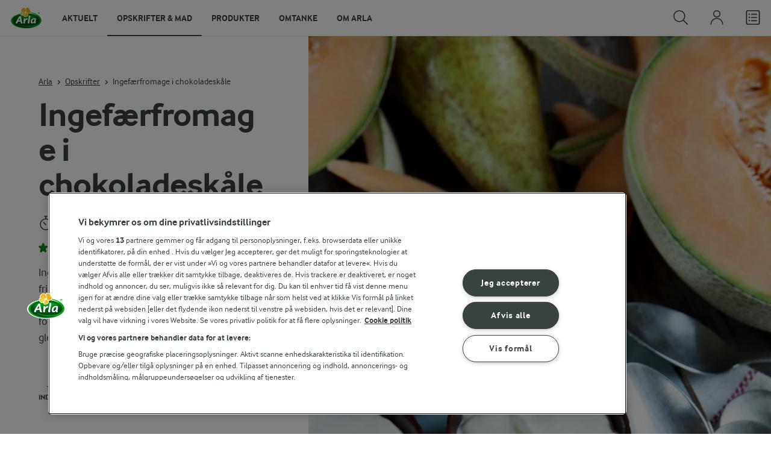

--- FILE ---
content_type: text/html; charset=utf-8
request_url: https://www.arla.dk/opskrifter/ingefarfromage-i-chokoladeskale/
body_size: 39020
content:
<!DOCTYPE html>
<html class="no-js" lang="da" dir="ltr">
<head>
    <script>
      document.documentElement.classList.replace('no-js', 'js');
    </script>
    
<script src="https://cdn.cookielaw.org/scripttemplates/otSDKStub.js" data-document-language="true" data-domain-script="7bcf32ba-01e6-48ee-9c74-4d23f861aa55"></script>
    <script>
    function reOpenCookiePopup() {
         if (window.Optanon && window.Optanon.ToggleInfoDisplay) {
              window.Optanon.ToggleInfoDisplay()
          }
    }

    function OptanonWrapper(e) {
        if (Optanon && !Optanon.IsAlertBoxClosed()) {
            Optanon.OnConsentChanged(function () {
                if (document.activeElement) {
                    document.activeElement.blur();
                }
            });
        }
        if (Optanon.IsAlertBoxClosedAndValid()) {
            window.dataLayer.push({
                'event' : 'oneTrustBannerInteractionState',
                'oneTrustBannerInteraction' : 'TRUE'
            })
            setTimeout(function () {
                var customEvent = new CustomEvent('OneTrustBannerInteractionState', {
                    bubbles: true
                })
                document.body.dispatchEvent(customEvent)
            }, 500)
        } else {
            window.dataLayer.push({
                'event' : 'oneTrustBannerInteractionState',
                'oneTrustBannerInteraction' : 'FALSE'
            })
        }
    }
    </script>
    <script>
        window['gtag_enable_tcf_support'] = true
    </script>

    <script>
gtmData = {"brandName":"Arla","breadCrumb":["Opskrifter","Ingefærfromage i chokoladeskåle"],"pageID":"3246","pageName":"Opskrifter","pageTitle":"Ingefærfromage i chokoladeskåle - Lækker Opskrift fra Arla","primaryCategory":"Opskrifter","pageType":"FacetOverviewPageType","language":"da","geoRegion":"US","loginStatus":"False","loginUserType":"privat","userId":"","sysEnv":"Responsive","destinationURL":"https://www.arla.dk/opskrifter/ingefarfromage-i-chokoladeskale/","destinationPath":"/opskrifter/ingefarfromage-i-chokoladeskale/","hostname":"www.arla.dk","brandName":"Arla","recipeName":"Ingefærfromage i chokoladeskåle","recipeMealOrBaking":"Fromage","recipeArlaProducts":"","productName":"","productBrand":"","recipeMealType":"Desserter","recipeMainIngredient":"Citron, Ingefær","recipeType":"Uncategorized","recipeID":"760415658","recipeOccasion":"Hele året, Fest","recipeWayOfCooking":"Uncategorized","recipeAttribute":"Fryseegnet","recipeCalories":777,"recipeCookingTime":95,"recipePublishDate":"1999-12-14","editorTag":"primary:ingefar,fromage;excluded:;content:fryseegnet,citron,piskeflode,desserter,nordisk,hele-aret,fest,arla-karolines-kokken,citronsaft,vanilje;system:;internal:brun;","publishDate":"1999-12-14","pageType":"RecipePageType","pageName":"Recipe"}; dataLayer = []; dataLayer.push(gtmData); digitalData = dataLayer;
gtmSettings = {"enableEnhancedEcommerce":true,"currency":"DKK"};
</script>
<!-- Google Tag Manager -->
<script>(function(w,d,s,l,i){w[l]=w[l]||[];w[l].push({'gtm.start':
new Date().getTime(),event:'gtm.js'});var f=d.getElementsByTagName(s)[0],
j=d.createElement(s),dl=l!='dataLayer'?'&l='+l:'';j.async=true;j.src=
'https://www.googletagmanager.com/gtm.js?id='+i+dl;f.parentNode.insertBefore(j,f);
})(window,document,'script','dataLayer','GTM-KBPZ34');</script>
<!-- End Google Tag Manager -->

    <meta charset="utf-8">
<meta name="viewport" content="width=device-width, initial-scale=1.0">

<title>Ingef&#xE6;rfromage i chokoladesk&#xE5;le - L&#xE6;kker Opskrift fra Arla | Arla</title>

    <meta name="description" content="Ingef&#xE6;rfromage i chokoladesk&#xE5;le er en l&#xE6;kker og frisk dessert til b&#xE5;de fest og hverdag. Den krydrede smag af ingef&#xE6;r, den syrlige citronsaft og den forf&#xF8;rende chokolade giver en dessert der sent glemmes.">
    <meta name="robots" content="all">
    <meta name="google-site-verification" content="82macgCxti1CfDdJwdNiqCq4OkdSGWdm0_KxMko0u60">
    <meta name="p:domain_verify" content="f2218e8d4d2d71b94d5bbb93942f5b47"/>
    <link rel="canonical" href="https://www.arla.dk/opskrifter/ingefarfromage-i-chokoladeskale/">

    <meta property="og:title" content="Ingef&#xE6;rfromage i chokoladesk&#xE5;le - L&#xE6;kker Opskrift fra Arla">
    <meta property="og:type" content="article">
    <meta property="og:url" content="https://www.arla.dk/opskrifter/ingefarfromage-i-chokoladeskale/">
    <meta property="og:site_name">
    <meta property="og:description" content="Ingef&#xE6;rfromage i chokoladesk&#xE5;le er en l&#xE6;kker og frisk dessert til b&#xE5;de fest og hverdag. Den krydrede smag af ingef&#xE6;r, den syrlige citronsaft og den forf&#xF8;rende chokolade giver en dessert der sent glemmes.">
        <meta property="og:image" content="https://images.arla.com/recordid/0FEF14A2-AB25-4006-BB902B8F82D2CAD2/ingefarfromage-i-chokoladeskale.jpg?width=1200&amp;height=630&amp;mode=crop&amp;format=jpg">
            <meta property="og:image:width" content="1200">
            <meta property="og:image:height" content="630">
        <meta property="og:locale" content="da_dk">
<meta name="msapplication-TileColor" content="#ffffff"/>
<meta name="msapplication-TileImage" content="arla-touch-icon-144x144-precomposed.png"/>
<link rel="apple-touch-icon-precomposed" sizes="144x144" href="/arla-touch-icon-144x144-precomposed.png">
<link rel="apple-touch-icon-precomposed" sizes="114x114" href="/arla-touch-icon-114x114-precomposed.png">
<link rel="apple-touch-icon-precomposed" sizes="72x72" href="/arla-touch-icon-72x72-precomposed.png">
<link rel="apple-touch-icon-precomposed" href="/arla-touch-icon-57x57-precomposed.png">
<link rel="shortcut icon" href="/favicon.png" type="image/png">
<link rel="shortcut icon" href="/favicon.ico" type="image/x-icon">    <script type="application/ld+json">
    [
{"@context":"https://schema.org/","type":"Organization","url":"https://www.arla.dk/","logo":"https://www.arla.dk/UI/img/arla-logo@2x.02d13ae2.png","@type":"Organization"},{"@context":"https://schema.org/","type":"BreadcrumbList","itemListElement":[{"type":"ListItem","position":1,"name":"Arla","item":"https://www.arla.dk/","@type":"ListItem"},{"type":"ListItem","position":2,"name":"Opskrifter","item":"https://www.arla.dk/opskrifter/","@type":"ListItem"},{"type":"ListItem","position":3,"name":"Ingefærfromage i chokoladeskåle","item":null,"@type":"ListItem"}],"@type":"BreadcrumbList"},{"@context":"https://schema.org/","type":"Recipe","name":"Ingefærfromage i chokoladeskåle","image":"https://images.arla.com/recordid/0FEF14A2-AB25-4006-BB902B8F82D2CAD2/ingefarfromage-i-chokoladeskale.jpg?width=1300&height=525&mode=crop&crop=(0,984,0,-3120)&format=webp","author":{"type":"Person","name":"Udviklet i Arlas Inspirationskøkken","@type":"Person"},"description":"Ingefærfromage i chokoladeskåle er en lækker og frisk dessert til både fest og hverdag. Den krydrede smag af ingefær, den syrlige citronsaft og den forførende chokolade giver en dessert der sent glemmes.","totalTime":"PT1H35M","cookTime":"PT00M","prepTime":"PT35M","recipeYield":"6 personer","recipeCategory":"Desserter","recipeCuisine":"Nordisk","keywords":"Ingefær,Fromage","nutrition":{"type":"NutritionInformation","servingSize":"100 g","calories":"186 kcal","carbohydrateContent":"16,7 g","fatContent":"12,5 g","fiberContent":"1,1 g","proteinContent":"1,8 g","@type":"NutritionInformation"},"recipeIngredient":["1 blad husblas","1½ dl piskefløde","½ vaniljestang - kornene heraf","1 spsk flormelis","1 tsk fintrevet frisk ingefær","1 tsk fintrevet citronskal (usprøjtet)","½ tsk friskpresset citronsaft","6 chokoladeskåle (ca. 100 g)","400 g blandet frugt, fx melon, mangofrugt eller pærer"],"recipeInstructions":[{"type":"HowToSection","name":"First instruction","itemListElement":[{"type":"HowToStep","text":"Læg husblassen i blød i koldt vand i ca. 5 min.","url":"https://www.arla.dk/opskrifter/ingefarfromage-i-chokoladeskale/#step1-1","@type":"HowToStep"},{"type":"HowToStep","text":"Pisk fløden til flødeskum. Bland vaniljekorn og flormelis og vend det i flødeskummet sammen med revet ingefær og citronskal.","url":"https://www.arla.dk/opskrifter/ingefarfromage-i-chokoladeskale/#step1-2","@type":"HowToStep"},{"type":"HowToStep","text":"Træk husblassen op af vandet med det vand, der hænger ved. Smelt den ved svag varme.","url":"https://www.arla.dk/opskrifter/ingefarfromage-i-chokoladeskale/#step1-3","@type":"HowToStep"},{"type":"HowToStep","text":"Bland husblassen med citronsaft og 1 spsk flødeskum og rør det i resten.","url":"https://www.arla.dk/opskrifter/ingefarfromage-i-chokoladeskale/#step1-4","@type":"HowToStep"},{"type":"HowToStep","text":"Fordel ingefærfromagen i chokoladeskålene og stil dem i køleskabet i ca. 1 time.","url":"https://www.arla.dk/opskrifter/ingefarfromage-i-chokoladeskale/#step1-5","@type":"HowToStep"}],"@type":"HowToSection"},{"type":"HowToSection","name":"Last instruction","itemListElement":[{"type":"HowToStep","text":"Anret chokoladeskålene sammen med den friske frugt.","url":"https://www.arla.dk/opskrifter/ingefarfromage-i-chokoladeskale/#step2-1","@type":"HowToStep"}],"@type":"HowToSection"}],"aggregateRating":{"type":"AggregateRating","ratingValue":"3.5","ratingCount":"6","@type":"AggregateRating"},"video":{"type":"VideoObject","name":"Sådan skræller du ingefær med en ske.","description":"Skræl frisk ingefær med en ske - se her, hvor nemt det er.","thumbnailUrl":"https://img.youtube.com/vi/Vl7mj3Bg-z0/sddefault.jpg","contentUrl":"https://www.youtube.com/watch?v=Vl7mj3Bg-z0","embedUrl":"https://www.youtube-nocookie.com/embed/Vl7mj3Bg-z0","uploadDate":"1999-12-14T23:00:00+00:00","@type":"VideoObject"},"@type":"Recipe"}    ]
    </script>

    

    

<!-- Google Ad Manager-->
<script async src="https://securepubads.g.doubleclick.net/tag/js/gpt.js"></script>
<script>
    var googletag = googletag || {};
    googletag.cmd = googletag.cmd || [];
</script>
<script>
    var googleAdsTagetingData = {"brandName":"Arla","breadCrumb":["Opskrifter","Ingefærfromage i chokoladeskåle"],"pageID":"3246","pageName":"Opskrifter","pageTitle":"Ingefærfromage i chokoladeskåle - Lækker Opskrift fra Arla","primaryCategory":"Opskrifter","pageType":"FacetOverviewPageType","language":"da","geoRegion":"US","loginStatus":"False","loginUserType":"privat","userId":"","sysEnv":"Responsive","destinationURL":"https://www.arla.dk/opskrifter/ingefarfromage-i-chokoladeskale/","destinationPath":"/opskrifter/ingefarfromage-i-chokoladeskale/","hostname":"www.arla.dk","brandName":"Arla","recipeName":"Ingefærfromage i chokoladeskåle","recipeMealOrBaking":"Fromage","recipeArlaProducts":"","productName":"","productBrand":"","recipeMealType":"Desserter","recipeMainIngredient":"Citron, Ingefær","recipeType":"Uncategorized","recipeID":"760415658","recipeOccasion":"Hele året, Fest","recipeWayOfCooking":"Uncategorized","recipeAttribute":"Fryseegnet","recipeCalories":777,"recipeCookingTime":95,"recipePublishDate":"1999-12-14","editorTag":"primary:ingefar,fromage;excluded:;content:fryseegnet,citron,piskeflode,desserter,nordisk,hele-aret,fest,arla-karolines-kokken,citronsaft,vanilje;system:;internal:brun;","publishDate":"1999-12-14","pageType":"RecipePageType","pageName":"Recipe","slug":"ingefarfromage-i-chokoladeskale","mealtime":"Desserter","season":"Hele året,Fest","allergies":""};

    var adslot = new Array();
    googletag.cmd.push(function () {
        // Recipe - Tags
        // Ingredient_Tile1 - Lazy Loading
        adslot['ingredient_tile1'] =
            googletag.defineSlot('/23057455979/arla.dk/Recipe/Ingredient_Tile1', [[1, 1], 'fluid'], 'ingredient_tile1')
                .addService(googletag.pubads());

        var mid_recipe_mobile = googletag.sizeMapping()
                .addSize([0, 0], [[1, 1], 'fluid'])
                .addSize([748, 0], [])
                .addSize([990, 0], [])
                .build();

        // Mid_Recipe_Mobile - Lazy Loading
        adslot['mid_recipe_mobile'] =
            googletag.defineSlot('/23057455979/arla.dk/Recipe/Mid_Recipe_Mobile', [[1, 1], 'fluid'], 'mid_recipe_mobile')
                .defineSizeMapping(mid_recipe_mobile)
                .addService(googletag.pubads());

        // Editorial - Lazy Loading
        adslot['editorial'] =
            googletag.defineSlot('/23057455979/arla.dk/Recipe/Editorial', [[1, 1], 'fluid'], 'editorial')
                .addService(googletag.pubads());

        // Recipe_Tile1 - Lazy Loading
        adslot['recipe_tile1'] =
            googletag.defineSlot('/23057455979/arla.dk/Recipe/Recipe_Tile1', [[1, 1], 'fluid'], 'recipe_tile1')
                .addService(googletag.pubads());

        // Top - Non-Lazy Loading
        adslot['top'] =
            googletag.defineSlot('/23057455979/arla.dk/Recipe/Top', [[1, 1], 'fluid'], 'top')
                .addService(googletag.pubads());

        // OOP - Non-Lazy Loading
        adslot['oop'] =
            googletag.defineSlot('/23057455979/arla.dk/Recipe/OOP', [[1, 1]], 'oop')
                .addService(googletag.pubads());

        Object.keys(googleAdsTagetingData).forEach(function (key) {
            var value = googleAdsTagetingData[key]
            googletag.pubads().setTargeting(key, Array.isArray(value) ? value.join(',') : value.toString());
        })

        googletag.pubads().enableSingleRequest();
        googletag.pubads().collapseEmptyDivs();
        googletag.pubads().disableInitialLoad();
        googletag.enableServices();

        /*HERE YOU SET THE NON-LAZY LOADING AD UNITS*/
        googletag.pubads().refresh([adslot['top']], { changeCorrelator: false }); // load this adcall without lazy
        googletag.pubads().refresh([adslot['oop']], { changeCorrelator: false }); // load this adcall without lazy
    });

    /*HERE YOU SET THE LAZY LOADING AD UNITS*/
    var LazyLoading_Tag_IDs = 'ingredient_tile1, mid_recipe_mobile, editorial, recipe_tile1';
</script>

<script>
    //###############################################################################
    // DON'T DO ANY CHANGES HERE
    LazyLoading_Tag_IDs = LazyLoading_Tag_IDs.replace(/\s/g, '');
    var lazyElements = LazyLoading_Tag_IDs.split(',');
    function checkLazy_tmp() {
        for (var i = 0; i < lazyElements.length; i++) {
            if (document.getElementById(lazyElements[i])
                && !document.getElementById(lazyElements[i]).dataset.isCalled
                && isAnyPartOfElementInViewport(document.getElementById(lazyElements[i]))
                && typeof googletag.pubads == 'function'
            ) {
                document.getElementById(lazyElements[i]).dataset.isCalled = true;
                googletag.pubads().refresh([adslot[lazyElements[i]]], { changeCorrelator: false });
                console.debug(lazyElements[i] + ' adcall is called!')
            }
        }
    }
    function isAnyPartOfElementInViewport(el) {
        const rect = el.getBoundingClientRect();
        const windowHeight = (window.innerHeight || document.documentElement.clientHeight);
        const windowWidth = (window.innerWidth || document.documentElement.clientWidth);
        // const vertInView = (rect.top <= windowHeight) && ((rect.top + rect.height) >= 0);
        const vertInView = (rect.top <= windowHeight + 200) && ((rect.top + rect.height) >= 0);
        const horInView = (rect.left <= windowWidth) && ((rect.left + rect.width) >= 0);
        return (vertInView && horInView);
    }
    function addEvent_tmp(elm, evType, fn, useCapture) {
        if (elm.addEventListener) {
            elm.addEventListener(evType, fn, useCapture);
            return true;
        } else if (elm.attachEvent) {
            var r = elm.attachEvent('on' + evType, fn);
            return r;
        } else {
            elm['on' + evType] = fn;
        }
    }
    addEvent_tmp(window, 'load', checkLazy_tmp, false);
    addEvent_tmp(window, 'resize', checkLazy_tmp, false);
    addEvent_tmp(window, 'scroll', checkLazy_tmp, false);
    //###############################################################################
</script>
    
    <link rel="preload" href="/UI/fonts/arlainterface-regular-webfont.e079b236.woff2" as="font" crossorigin="anonymous"/>
    <link rel="preload" href="/UI/fonts/arlainterface-bold-webfont.651e8286.woff2" as="font" crossorigin="anonymous"/>
    <link rel="preconnect" href="https://images.arla.com" crossorigin>
    <link rel="dns-prefetch" href="https://images.arla.com">
    <link href="/UI/css/cvi.f6972394.css" rel="preload" as="style"><link href="/UI/js/cvi-vendors.e005210c.js" rel="preload" as="script"><link href="/UI/js/cvi.a5e199a3.js" rel="preload" as="script"><link href="/UI/js/vue-vendors.b6b2a6c1.js" rel="preload" as="script"><link href="/UI/css/cvi.f6972394.css" rel="stylesheet">
    


<script type="text/plain" class="optanon-category-C0002">
    !function(T,l,y){var S=T.location,k="script",D="instrumentationKey",C="ingestionendpoint",I="disableExceptionTracking",E="ai.device.",b="toLowerCase",w="crossOrigin",N="POST",e="appInsightsSDK",t=y.name||"appInsights";(y.name||T[e])&&(T[e]=t);var n=T[t]||function(d){var g=!1,f=!1,m={initialize:!0,queue:[],sv:"5",version:2,config:d};function v(e,t){var n={},a="Browser";return n[E+"id"]=a[b](),n[E+"type"]=a,n["ai.operation.name"]=S&&S.pathname||"_unknown_",n["ai.internal.sdkVersion"]="javascript:snippet_"+(m.sv||m.version),{time:function(){var e=new Date;function t(e){var t=""+e;return 1===t.length&&(t="0"+t),t}return e.getUTCFullYear()+"-"+t(1+e.getUTCMonth())+"-"+t(e.getUTCDate())+"T"+t(e.getUTCHours())+":"+t(e.getUTCMinutes())+":"+t(e.getUTCSeconds())+"."+((e.getUTCMilliseconds()/1e3).toFixed(3)+"").slice(2,5)+"Z"}(),iKey:e,name:"Microsoft.ApplicationInsights."+e.replace(/-/g,"")+"."+t,sampleRate:100,tags:n,data:{baseData:{ver:2}}}}var h=d.url||y.src;if(h){function a(e){var t,n,a,i,r,o,s,c,u,p,l;g=!0,m.queue=[],f||(f=!0,t=h,s=function(){var e={},t=d.connectionString;if(t)for(var n=t.split(";"),a=0;a<n.length;a++){var i=n[a].split("=");2===i.length&&(e[i[0][b]()]=i[1])}if(!e[C]){var r=e.endpointsuffix,o=r?e.location:null;e[C]="https://"+(o?o+".":"")+"dc."+(r||"services.visualstudio.com")}return e}(),c=s[D]||d[D]||"",u=s[C],p=u?u+"/v2/track":d.endpointUrl,(l=[]).push((n="SDK LOAD Failure: Failed to load Application Insights SDK script (See stack for details)",a=t,i=p,(o=(r=v(c,"Exception")).data).baseType="ExceptionData",o.baseData.exceptions=[{typeName:"SDKLoadFailed",message:n.replace(/\./g,"-"),hasFullStack:!1,stack:n+"\nSnippet failed to load ["+a+"] -- Telemetry is disabled\nHelp Link: https://go.microsoft.com/fwlink/?linkid=2128109\nHost: "+(S&&S.pathname||"_unknown_")+"\nEndpoint: "+i,parsedStack:[]}],r)),l.push(function(e,t,n,a){var i=v(c,"Message"),r=i.data;r.baseType="MessageData";var o=r.baseData;return o.message='AI (Internal): 99 message:"'+("SDK LOAD Failure: Failed to load Application Insights SDK script (See stack for details) ("+n+")").replace(/\"/g,"")+'"',o.properties={endpoint:a},i}(0,0,t,p)),function(e,t){if(JSON){var n=T.fetch;if(n&&!y.useXhr)n(t,{method:N,body:JSON.stringify(e),mode:"cors"});else if(XMLHttpRequest){var a=new XMLHttpRequest;a.open(N,t),a.setRequestHeader("Content-type","application/json"),a.send(JSON.stringify(e))}}}(l,p))}function i(e,t){f||setTimeout(function(){!t&&m.core||a()},500)}var e=function(){var n=l.createElement(k);n.src=h;var e=y[w];return!e&&""!==e||"undefined"==n[w]||(n[w]=e),n.onload=i,n.onerror=a,n.onreadystatechange=function(e,t){"loaded"!==n.readyState&&"complete"!==n.readyState||i(0,t)},n}();y.ld<0?l.getElementsByTagName("head")[0].appendChild(e):setTimeout(function(){l.getElementsByTagName(k)[0].parentNode.appendChild(e)},y.ld||0)}try{m.cookie=l.cookie}catch(p){}function t(e){for(;e.length;)!function(t){m[t]=function(){var e=arguments;g||m.queue.push(function(){m[t].apply(m,e)})}}(e.pop())}var n="track",r="TrackPage",o="TrackEvent";t([n+"Event",n+"PageView",n+"Exception",n+"Trace",n+"DependencyData",n+"Metric",n+"PageViewPerformance","start"+r,"stop"+r,"start"+o,"stop"+o,"addTelemetryInitializer","setAuthenticatedUserContext","clearAuthenticatedUserContext","flush"]),m.SeverityLevel={Verbose:0,Information:1,Warning:2,Error:3,Critical:4};var s=(d.extensionConfig||{}).ApplicationInsightsAnalytics||{};if(!0!==d[I]&&!0!==s[I]){var c="onerror";t(["_"+c]);var u=T[c];T[c]=function(e,t,n,a,i){var r=u&&u(e,t,n,a,i);return!0!==r&&m["_"+c]({message:e,url:t,lineNumber:n,columnNumber:a,error:i}),r},d.autoExceptionInstrumented=!0}return m}(y.cfg);function a(){y.onInit&&y.onInit(n)}(T[t]=n).queue&&0===n.queue.length?(n.queue.push(a),n.trackPageView({})):a()}(window,document,{
src: "https://js.monitor.azure.com/scripts/b/ai.2.min.js", // The SDK URL Source
crossOrigin: "anonymous", 
cfg: { // Application Insights Configuration
    instrumentationKey: '0719df0f-972d-4764-901e-a07d705c9e74'
}});
</script>

    <script>
        document.documentElement.classList.add('no-touch');
        window.addEventListener('touchstart', function onFirstTouch() {
            document.documentElement.classList.remove('no-touch');
            window.removeEventListener('touchstart', onFirstTouch, false);
        }, false);
    </script>
</head>
<body class="">
<!-- Google Tag Manager (noscript) -->
<noscript><iframe src="https://www.googletagmanager.com/ns.html?id=GTM-KBPZ34"
height="0" width="0" style="display:none;visibility:hidden"></iframe></noscript>
<!-- End Google Tag Manager (noscript) -->

<input id="RequestVerificationToken" type="hidden" value="CfDJ8D-eoutqG35OvGQDuoRLnQGqU4BsiDMHwbYJimLxGKdyBo6BNoTw27DVY0mfquABpnBxlDnVSQCHu5y90CsQBkwfWy-nijQrwIEBovgWJmVR1m23lBXz-xafj_JSDZxv2_ULNWyxW5qCXFQZ4dWpaS8"/>


<div class="c-site-wrapper">
    <main>
        


<div class="c-recipe" data-placement="recipe_page">
        <div class="facet-id" id='top'>
            <script>
                googletag.cmd.push(function() { googletag.display('top'); });
            </script>
        </div>
    <div class="c-recipe__hero-wrap js-recipe-hero-wrap">
        

<div class="c-recipe__hero c-recipe__hero-vertical">
    <div class="o-content-box c-recipe__details">
        <h1 class="c-recipe__title u-text-break u-mb--xs u-mb--s@mobile">Ingef&#xE6;rfromage i chokoladesk&#xE5;le</h1>
        <div class="u-flex u-flex-wrap u-flex-align-center u-mb--s u-mb--m@mobile u-hidden-print">
                <div class="u-flex u-flex-align-center u-flex-wrap u-mr--a">
                    <div class="u-flex u-flex-align-center u-mt--s u-mt--s@mobile">
                        <div class="u-flex u-flex-align-center u-flex-wrap u-mr--s">
                                <span class="u-flex u-flex-align-center u-mr--xs">
<svg class="c-icon-24 c-icon-stroke-black c-recipe__cooking-icon u-mr--xs">
    <use xlink:href="/UI/img/sprite.ffebd00d.svg#icon-stopwatch"></use>
</svg>
                                    <span class="c-label--m">1 time 35 min</span>
                                </span>
                                <div class="u-flex u-flex-align-center u-mr--xs">
                                    <span class="c-recipe__bullet-seprator u-hidden-print u-font-size-medium u-mr--xs">&#8226;</span>
                                    <span class="u-font-size-medium">Arbejdstid:  35 min</span>
                                </div>
                        </div>
                    </div>
                        <div class="u-flex u-flex-align-center u-mt--s u-mt--s@mobile">
<svg class="c-icon-24 c-icon-stroke-black u-mr--xxs">
    <use xlink:href="/UI/img/sprite.ffebd00d.svg#icon-freezable"></use>
</svg>
                            <span class="c-label--s u-mr--xs">Fryseegnet</span>
                        </div>
                </div>
            <div class="u-flex u-flex-align-center u-mt--s u-mt--s@mobile">
                <div class="c-recipe__rating">
                    <div data-vue="RecipeRatingModal" data-model="{&quot;recipeId&quot;:0,&quot;recipeUid&quot;:&quot;rdb:760415658&quot;,&quot;isAuthenticated&quot;:false,&quot;averageRounded&quot;:3.5,&quot;count&quot;:6,&quot;changeRatingButtonText&quot;:&quot;Rediger bed&#xF8;mmelse&quot;,&quot;ratingModalTitle&quot;:&quot;Bed&#xF8;mmelse&quot;,&quot;saveRatingButtonText&quot;:&quot;Bed&#xF8;m&quot;,&quot;reCaptchaSiteKey&quot;:&quot;6LdUXPwUAAAAAD4j_K7ZX0fet7EJ61H-yXmsw8hk&quot;,&quot;reCaptchaBaseUrl&quot;:&quot;https://www.google.com&quot;,&quot;successMessage&quot;:&quot;Tak for din vurdering!&quot;,&quot;ratingLabels&quot;:[&quot;Okay&quot;,&quot;Fin&quot;,&quot;God&quot;,&quot;Super&quot;,&quot;Fantastisk&quot;],&quot;leaveCommentLinkText&quot;:&quot;Tilf&#xF8;j ogs&#xE5; en kommentar&quot;,&quot;accessibilityRatingAddButtonLabel&quot;:&quot;Vurder opskrift&quot;,&quot;commentsAnchor&quot;:&quot;kommentarer&quot;}"></div>
                </div>
                    <span class="c-recipe__bullet-seprator u-hidden-print u-ml--xs u-font-size-medium u-mr--xs">&#8226;</span>
                    <div class="c-button--no-styles u-text-no-break c-button--link  u-font-size-medium u-hidden-print"
                         data-class="c-button--no-styles u-text-no-break c-button--link  u-font-size-medium u-hidden-print"
                         data-vue="WebCoreScrollToButton"
                         data-tracking-obj="{&quot;event&quot;:&quot;recipeComments&quot;,&quot;placement&quot;:&quot;recipe hero&quot;}"
                         data-model="{&quot;link&quot;:{&quot;url&quot;:&quot;#kommentarer&quot;,&quot;text&quot;:&quot;Kommentarer (0)&quot;,&quot;openInNewWindow&quot;:false},&quot;variant&quot;:&quot;primary&quot;,&quot;class&quot;:&quot;c-button--no-styles c-button--link u-font-size-medium u-hidden-print&quot;,&quot;foregroundColor&quot;:&quot;dark&quot;,&quot;tracking&quot;:null}">
                        Kommentarer (0)
                    </div>
            </div>
        </div>
        <div class="c-recipe__image">
    <picture class="c-recipe__image-ratio-holder">
            <source media="(min-width: 1200px)" srcset="https://images.arla.com/recordid/0FEF14A2-AB25-4006-BB902B8F82D2CAD2/ingefarfromage-i-chokoladeskale.jpg?width=1269&amp;height=1050&amp;mode=crop&amp;crop=(0,192,0,-2327)&amp;format=webp">
            <source media="(min-width: 992px)" srcset="https://images.arla.com/recordid/0FEF14A2-AB25-4006-BB902B8F82D2CAD2/ingefarfromage-i-chokoladeskale.jpg?width=800&amp;height=539&amp;mode=crop&amp;crop=(0,479,0,-2615)&amp;format=webp, https://images.arla.com/recordid/0FEF14A2-AB25-4006-BB902B8F82D2CAD2/ingefarfromage-i-chokoladeskale.jpg?width=1600&amp;height=1078&amp;mode=crop&amp;crop=(0,479,0,-2615)&amp;format=webp 2x">
            <source media="(min-width: 768px)" srcset="https://images.arla.com/recordid/0FEF14A2-AB25-4006-BB902B8F82D2CAD2/ingefarfromage-i-chokoladeskale.jpg?width=820&amp;height=717&amp;mode=crop&amp;crop=(0,104,0,-2239)&amp;format=webp, https://images.arla.com/recordid/0FEF14A2-AB25-4006-BB902B8F82D2CAD2/ingefarfromage-i-chokoladeskale.jpg?width=1640&amp;height=1434&amp;mode=crop&amp;crop=(0,104,0,-2239)&amp;format=webp 2x">
        <img src="https://images.arla.com/recordid/0FEF14A2-AB25-4006-BB902B8F82D2CAD2/ingefarfromage-i-chokoladeskale.jpg?width=375&amp;height=469&amp;mode=crop&amp;crop=(0,0,0,-934)&amp;format=webp" srcset="https://images.arla.com/recordid/0FEF14A2-AB25-4006-BB902B8F82D2CAD2/ingefarfromage-i-chokoladeskale.jpg?width=750&amp;height=938&amp;mode=crop&amp;crop=(0,0,0,-934)&amp;format=webp 2x" alt="Ingef&#xE6;rfromage i chokoladesk&#xE5;le"
                                          fetchpriority="high"
        >
    </picture>

        </div>
        <p class="c-recipe__description u-m--0 u-mt--s@mobile">Ingefærfromage i chokoladeskåle er en lækker og frisk dessert til både fest og hverdag. Den krydrede smag af ingefær, den syrlige citronsaft og den forførende chokolade giver en dessert der sent glemmes.</p>
        <div class="u-flex u-flex-direction-column@mobile u-hidden-print">
        </div>
        <div class="u-hidden-print c-buy-button-wrap--recipe-page u-mt--s">
            <div data-vue="RecipeActionsWrapper"
                 data-show-price-info="False"
                 data-recipe-name="Ingef&#xE6;rfromage i chokoladesk&#xE5;le"
                 data-model="{&quot;save&quot;:{&quot;recipeUid&quot;:&quot;rdb:760415658&quot;,&quot;recipeId&quot;:0,&quot;isFavorite&quot;:false,&quot;isAuthenticated&quot;:false,&quot;addButtonText&quot;:&quot;Gem&quot;,&quot;addedButtonText&quot;:&quot;Gemt&quot;,&quot;accessibility&quot;:{&quot;addButtonLabel&quot;:&quot;F&#xF8;j til favoritter&quot;,&quot;removeButtonLabel&quot;:&quot;Fjern fra favoritter&quot;}},&quot;share&quot;:{&quot;name&quot;:&quot;Ingef&#xE6;rfromage i chokoladesk&#xE5;le&quot;,&quot;heading&quot;:&quot;Del opskriften&quot;,&quot;label&quot;:&quot;Del&quot;,&quot;copyLinkText&quot;:&quot;Kopier link&quot;,&quot;linkCopiedText&quot;:&quot;Link kopieret&quot;,&quot;optionalUrl&quot;:null},&quot;print&quot;:{&quot;printItemLabel&quot;:&quot;Print&quot;},&quot;buyButton&quot;:{&quot;uid&quot;:&quot;rdb:760415658&quot;,&quot;portionCount&quot;:6,&quot;portionCountUnit&quot;:&quot;personer&quot;,&quot;text&quot;:&quot;Tilf&#xF8;j til indk&#xF8;bsliste&quot;,&quot;addedText&quot;:&quot;Fjern fra indk&#xF8;bsliste&quot;,&quot;trackingData&quot;:{&quot;cookingTime&quot;:95,&quot;mealType&quot;:&quot;Domain.Models.Partials.Tag&quot;,&quot;ingredientCount&quot;:9,&quot;arlaProductCount&quot;:0,&quot;type&quot;:&quot;Product&quot;,&quot;id&quot;:&quot;rdb:760415658&quot;,&quot;name&quot;:&quot;Ingef&#xE6;rfromage i chokoladesk&#xE5;le&quot;,&quot;category&quot;:null,&quot;position&quot;:null,&quot;variant&quot;:null,&quot;creative&quot;:null},&quot;accessibility&quot;:{&quot;addButtonLabel&quot;:&quot;Tilf&#xF8;j til indk&#xF8;bsliste&quot;,&quot;removeButtonLabel&quot;:&quot;Fjern fra indk&#xF8;bsliste&quot;}},&quot;lowPriceInfo&quot;:{&quot;heading&quot;:null,&quot;tooltipTitle&quot;:null,&quot;tooltipText&quot;:null}}">
            </div>
        </div>

        <div class="c-recipe__top-part">
            <div class="u-flex u-flex-align-center u-mb--s u-mb--m@mobile u-hidden-print">


<div role="navigation" aria-label="Br&#xF8;dkrummesti">
    <ul class="c-breadcrumbs u-flex u-flex-wrap u-bare-list u-hidden-print">
            <li class="c-breadcrumbs__item u-flex-inline u-flex-align-center">
                    <a href="/">Arla</a>
            </li>
            <li class="c-breadcrumbs__item u-flex-inline u-flex-align-center">
                    <a href="/opskrifter/">Opskrifter</a>
            </li>
            <li class="c-breadcrumbs__item u-flex-inline u-flex-align-center">
                    <span>Ingefærfromage i chokoladeskåle</span>
            </li>
    </ul>
</div>

            </div>
            <div class="u-hidden-print">
            </div>
        </div>
            <div class="c-recipe__vendor-buy-button u-flex u-flex-direction-column u-mt--m u-mt--m@mobile u-font-size-large u-hidden-print">
                <strong class="u-font-size-xlarge u-mt--s u-mt--s@mobile u-mb--xs">Bestil ingredienserne hos Nemlig</strong>
                <p class="u-m--0">Som noget nyt tester vi muligheden for at sende ingredienserne fra vores opskrifter til Nemlig. Klik p&#xE5; knappen nedenfor for at forts&#xE6;tte.</p>
                <div class="u-flex u-flex-wrap u-flex-direction-column@mobile u-mt--s">
                    <button
                        class="c-button c-button--green u-width-100"
                        data-class="u-mb--xs u-mr--xs"
                        data-vue="PurchaseRecipeVendorBuyButton"
                        data-button-text="Tilf&#xF8;j ingredienserne til kurven"
                        data-tracking-data="{&quot;cookingTime&quot;:95,&quot;mealType&quot;:&quot;Domain.Models.Partials.Tag&quot;,&quot;ingredientCount&quot;:9,&quot;arlaProductCount&quot;:0,&quot;type&quot;:&quot;Product&quot;,&quot;id&quot;:&quot;rdb:760415658&quot;,&quot;name&quot;:&quot;Ingef&#xE6;rfromage i chokoladesk&#xE5;le&quot;,&quot;category&quot;:null,&quot;position&quot;:null,&quot;variant&quot;:null,&quot;creative&quot;:null}"
                        >
                        Tilf&#xF8;j ingredienserne til kurven
                    </button>
                    <a class="c-button c-button--ghost u-mb--xs u-mb--0@mobile" href="#shoppinglist" data-tracking-event="shoppingListOpen" data-tracking-placement="recipe details">
                        &#xC5;ben indk&#xF8;bslisten
                    </a>
                </div>
            </div>
    </div>
    <div class="c-recipe__hero-image-placeholder"></div>
</div>


    </div>
    <div class="c-recipe__content">
        

<div class="o-content-box c-recipe__ingredients c-recipe__ingredients--alternative"
     data-scroll-to="Ingredienser"
     data-anchor="anchor"
     data-tracking-event-name="subnavIngredients">
    <div class="c-recipe__ingredients-inner">
        <h2 class="u-font-size-h3 c-recipe__ingredients-title">Ingredienser</h2>
        <div data-vue="RecipePortionSelector"
             data-uid="rdb:760415658"
             data-model="{&quot;isScalable&quot;:true,&quot;notScalablePortionText&quot;:null,&quot;portionCount&quot;:6,&quot;options&quot;:[{&quot;text&quot;:&quot;1 person&quot;,&quot;value&quot;:1},{&quot;text&quot;:&quot;2 personer&quot;,&quot;value&quot;:2},{&quot;text&quot;:&quot;3 personer&quot;,&quot;value&quot;:3},{&quot;text&quot;:&quot;4 personer&quot;,&quot;value&quot;:4},{&quot;text&quot;:&quot;5 personer&quot;,&quot;value&quot;:5},{&quot;text&quot;:&quot;6 personer&quot;,&quot;value&quot;:6},{&quot;text&quot;:&quot;7 personer&quot;,&quot;value&quot;:7},{&quot;text&quot;:&quot;8 personer&quot;,&quot;value&quot;:8},{&quot;text&quot;:&quot;9 personer&quot;,&quot;value&quot;:9},{&quot;text&quot;:&quot;10 personer&quot;,&quot;value&quot;:10},{&quot;text&quot;:&quot;11 personer&quot;,&quot;value&quot;:11},{&quot;text&quot;:&quot;12 personer&quot;,&quot;value&quot;:12}],&quot;portionInfoText&quot;:null,&quot;warningText&quot;:&quot;Bem&#xE6;rk: Opskriften er blevet skaleret, s&#xE5; m&#xE5;l og tider kan variere.&quot;,&quot;accessibility&quot;:{&quot;increasePortionButtonLabel&quot;:&quot;For&#xF8;g antal potioner&quot;,&quot;decreasePortionButtonLabel&quot;:&quot;Formindsk antal potioner&quot;}}">
        </div>
        <div data-vue="RecipeIngredientList"
             data-alternative="True"
             data-check-ingredient-button-name="Marker ingrediens"
             data-model="{&quot;recipeUid&quot;:&quot;rdb:760415658&quot;,&quot;recipeId&quot;:0,&quot;ingredientGroups&quot;:[{&quot;title&quot;:null,&quot;ingredients&quot;:[{&quot;uid&quot;:&quot;idb:3712e875-2e8e-4329-9fe5-9a33847f7780&quot;,&quot;formattedName&quot;:&quot;Husblas&quot;,&quot;formattedAmount&quot;:&quot;1 blad&quot;,&quot;isArlaProduct&quot;:false},{&quot;uid&quot;:&quot;idb:25f1c685-42e5-4715-909d-3144e6114140&quot;,&quot;formattedName&quot;:&quot;Piskefl&#xF8;de&quot;,&quot;formattedAmount&quot;:&quot;1&#xBD; dl&quot;,&quot;isArlaProduct&quot;:false},{&quot;uid&quot;:&quot;idb:602471a3-f06f-4407-a551-b3368e4fbd97&quot;,&quot;formattedName&quot;:&quot;Vaniljestang - kornene heraf&quot;,&quot;formattedAmount&quot;:&quot;&#xBD;&quot;,&quot;isArlaProduct&quot;:false},{&quot;uid&quot;:&quot;idb:80c1d80b-dcfd-4bb0-bf00-655037366161&quot;,&quot;formattedName&quot;:&quot;Flormelis&quot;,&quot;formattedAmount&quot;:&quot;1 spsk&quot;,&quot;isArlaProduct&quot;:false},{&quot;uid&quot;:&quot;idb:1c536a8e-0875-4cd3-8f76-5c5edf2cdd91&quot;,&quot;formattedName&quot;:&quot;Fintrevet frisk ingef&#xE6;r&quot;,&quot;formattedAmount&quot;:&quot;1 tsk&quot;,&quot;isArlaProduct&quot;:false},{&quot;uid&quot;:&quot;idb:9e7870a0-e75a-4e73-a56c-f3b5c2c94217&quot;,&quot;formattedName&quot;:&quot;Fintrevet citronskal (uspr&#xF8;jtet)&quot;,&quot;formattedAmount&quot;:&quot;1 tsk&quot;,&quot;isArlaProduct&quot;:false},{&quot;uid&quot;:&quot;idb:6cd67fad-214c-4cba-8da2-5cb9a848526b&quot;,&quot;formattedName&quot;:&quot;Friskpresset citronsaft&quot;,&quot;formattedAmount&quot;:&quot;&#xBD; tsk&quot;,&quot;isArlaProduct&quot;:false}]},{&quot;title&quot;:null,&quot;ingredients&quot;:[{&quot;uid&quot;:&quot;idb:3a96ce7f-fcab-4f19-aaa9-b1635be9699a&quot;,&quot;formattedName&quot;:&quot;Chokoladesk&#xE5;le (ca. 100 g)&quot;,&quot;formattedAmount&quot;:&quot;6&quot;,&quot;isArlaProduct&quot;:false}]},{&quot;title&quot;:&quot;Tilbeh&#xF8;r&quot;,&quot;ingredients&quot;:[{&quot;uid&quot;:&quot;idb:4f9aa7f0-03d5-4374-a189-d33a74b6fcbd&quot;,&quot;formattedName&quot;:&quot;Blandet frugt, fx melon, mangofrugt eller p&#xE6;rer&quot;,&quot;formattedAmount&quot;:&quot;400 g&quot;,&quot;isArlaProduct&quot;:false}]}]}">
                <div class="c-recipe__ingredients-group">
                    <table class="c-recipe__ingredients-table--alternative">
                        <tbody>
                            <tr>
                                <th class="u-width-70 u-font-normal u-width-80">
                                    <div class="u-flex u-flex-align-center">
                                            <span class="u-text-lowercase">
                                                    <span class="u-mr--xxs">1 blad</span>
                                                Husblas
                                            </span>
                                    </div>
                                </th>
                                <td class="u-text-align--right">
                                </td>
                            </tr>
                            <tr>
                                <th class="u-width-70 u-font-normal u-width-80">
                                    <div class="u-flex u-flex-align-center">
                                            <span class="u-text-lowercase">
                                                    <span class="u-mr--xxs">1&#xBD; dl</span>
                                                Piskefl&#xF8;de
                                            </span>
                                    </div>
                                </th>
                                <td class="u-text-align--right">
                                </td>
                            </tr>
                            <tr>
                                <th class="u-width-70 u-font-normal u-width-80">
                                    <div class="u-flex u-flex-align-center">
                                            <span class="u-text-lowercase">
                                                    <span class="u-mr--xxs">&#xBD;</span>
                                                Vaniljestang - kornene heraf
                                            </span>
                                    </div>
                                </th>
                                <td class="u-text-align--right">
                                </td>
                            </tr>
                            <tr>
                                <th class="u-width-70 u-font-normal u-width-80">
                                    <div class="u-flex u-flex-align-center">
                                            <span class="u-text-lowercase">
                                                    <span class="u-mr--xxs">1 spsk</span>
                                                Flormelis
                                            </span>
                                    </div>
                                </th>
                                <td class="u-text-align--right">
                                </td>
                            </tr>
                            <tr>
                                <th class="u-width-70 u-font-normal u-width-80">
                                    <div class="u-flex u-flex-align-center">
                                            <span class="u-text-lowercase">
                                                    <span class="u-mr--xxs">1 tsk</span>
                                                Fintrevet frisk ingef&#xE6;r
                                            </span>
                                    </div>
                                </th>
                                <td class="u-text-align--right">
                                </td>
                            </tr>
                            <tr>
                                <th class="u-width-70 u-font-normal u-width-80">
                                    <div class="u-flex u-flex-align-center">
                                            <span class="u-text-lowercase">
                                                    <span class="u-mr--xxs">1 tsk</span>
                                                Fintrevet citronskal (uspr&#xF8;jtet)
                                            </span>
                                    </div>
                                </th>
                                <td class="u-text-align--right">
                                </td>
                            </tr>
                            <tr>
                                <th class="u-width-70 u-font-normal u-width-80">
                                    <div class="u-flex u-flex-align-center">
                                            <span class="u-text-lowercase">
                                                    <span class="u-mr--xxs">&#xBD; tsk</span>
                                                Friskpresset citronsaft
                                            </span>
                                    </div>
                                </th>
                                <td class="u-text-align--right">
                                </td>
                            </tr>
                        </tbody>
                    </table>
                </div>
                <div class="c-recipe__ingredients-group">
                    <table class="c-recipe__ingredients-table--alternative">
                        <tbody>
                            <tr>
                                <th class="u-width-70 u-font-normal u-width-80">
                                    <div class="u-flex u-flex-align-center">
                                            <span class="u-text-lowercase">
                                                    <span class="u-mr--xxs">6</span>
                                                Chokoladesk&#xE5;le (ca. 100 g)
                                            </span>
                                    </div>
                                </th>
                                <td class="u-text-align--right">
                                </td>
                            </tr>
                        </tbody>
                    </table>
                </div>
                <div class="c-recipe__ingredients-group">
                        <h3 class="u-font-size-h5">Tilbeh&#xF8;r</h3>
                    <table class="c-recipe__ingredients-table--alternative">
                        <tbody>
                            <tr>
                                <th class="u-width-70 u-font-normal u-width-80">
                                    <div class="u-flex u-flex-align-center">
                                            <span class="u-text-lowercase">
                                                    <span class="u-mr--xxs">400 g</span>
                                                Blandet frugt, fx melon, mangofrugt eller p&#xE6;rer
                                            </span>
                                    </div>
                                </th>
                                <td class="u-text-align--right">
                                </td>
                            </tr>
                        </tbody>
                    </table>
                </div>
        </div>
    </div>
        <div class="u-mt--m"
            data-class="u-mt--m"
            data-placement="recipe ingredients"
            data-vue="PurchaseAddToShoppingListButton"
            data-model="{&quot;uid&quot;:&quot;rdb:760415658&quot;,&quot;portionCount&quot;:6,&quot;portionCountUnit&quot;:&quot;personer&quot;,&quot;text&quot;:&quot;Tilf&#xF8;j til indk&#xF8;bsliste&quot;,&quot;addedText&quot;:&quot;Fjern fra indk&#xF8;bsliste&quot;,&quot;trackingData&quot;:{&quot;cookingTime&quot;:95,&quot;mealType&quot;:&quot;Domain.Models.Partials.Tag&quot;,&quot;ingredientCount&quot;:9,&quot;arlaProductCount&quot;:0,&quot;type&quot;:&quot;Product&quot;,&quot;id&quot;:&quot;rdb:760415658&quot;,&quot;name&quot;:&quot;Ingef&#xE6;rfromage i chokoladesk&#xE5;le&quot;,&quot;category&quot;:null,&quot;position&quot;:null,&quot;variant&quot;:null,&quot;creative&quot;:null},&quot;accessibility&quot;:{&quot;addButtonLabel&quot;:&quot;Tilf&#xF8;j til indk&#xF8;bsliste&quot;,&quot;removeButtonLabel&quot;:&quot;Fjern fra indk&#xF8;bsliste&quot;}}">
        </div>
        <div data-vue="RecipeActionsWrapper"
             data-show-price-info="False"
             data-recipe-name="Ingef&#xE6;rfromage i chokoladesk&#xE5;le"
             data-only-logos="true"
             data-model="{&quot;save&quot;:{&quot;recipeUid&quot;:&quot;rdb:760415658&quot;,&quot;recipeId&quot;:0,&quot;isFavorite&quot;:false,&quot;isAuthenticated&quot;:false,&quot;addButtonText&quot;:&quot;Gem&quot;,&quot;addedButtonText&quot;:&quot;Gemt&quot;,&quot;accessibility&quot;:{&quot;addButtonLabel&quot;:&quot;F&#xF8;j til favoritter&quot;,&quot;removeButtonLabel&quot;:&quot;Fjern fra favoritter&quot;}},&quot;share&quot;:{&quot;name&quot;:&quot;Ingef&#xE6;rfromage i chokoladesk&#xE5;le&quot;,&quot;heading&quot;:&quot;Del opskriften&quot;,&quot;label&quot;:&quot;Del&quot;,&quot;copyLinkText&quot;:&quot;Kopier link&quot;,&quot;linkCopiedText&quot;:&quot;Link kopieret&quot;,&quot;optionalUrl&quot;:null},&quot;print&quot;:{&quot;printItemLabel&quot;:&quot;Print&quot;},&quot;buyButton&quot;:{&quot;uid&quot;:&quot;rdb:760415658&quot;,&quot;portionCount&quot;:6,&quot;portionCountUnit&quot;:&quot;personer&quot;,&quot;text&quot;:&quot;Tilf&#xF8;j til indk&#xF8;bsliste&quot;,&quot;addedText&quot;:&quot;Fjern fra indk&#xF8;bsliste&quot;,&quot;trackingData&quot;:{&quot;cookingTime&quot;:95,&quot;mealType&quot;:&quot;Domain.Models.Partials.Tag&quot;,&quot;ingredientCount&quot;:9,&quot;arlaProductCount&quot;:0,&quot;type&quot;:&quot;Product&quot;,&quot;id&quot;:&quot;rdb:760415658&quot;,&quot;name&quot;:&quot;Ingef&#xE6;rfromage i chokoladesk&#xE5;le&quot;,&quot;category&quot;:null,&quot;position&quot;:null,&quot;variant&quot;:null,&quot;creative&quot;:null},&quot;accessibility&quot;:{&quot;addButtonLabel&quot;:&quot;Tilf&#xF8;j til indk&#xF8;bsliste&quot;,&quot;removeButtonLabel&quot;:&quot;Fjern fra indk&#xF8;bsliste&quot;}},&quot;lowPriceInfo&quot;:{&quot;heading&quot;:null,&quot;tooltipTitle&quot;:null,&quot;tooltipText&quot;:null}}">
        </div>
            <div class="c-recipe__ingredients-ad">
                <div class="facet-id-container" id='ingredient_tile1'>
                    <script>
                        googletag.cmd.push(function() { googletag.display('ingredient_tile1'); });
                    </script>
                </div>
                <div class="c-recipe__ingredients-inner-wrap u-hidden@mobile u-mt--m">
                </div>
            </div>
            <div class="c-recipe__ingredients-ad">
                <div class="facet-id-container" id='mid_recipe_mobile'>
                    <script>
                        googletag.cmd.push(function() { googletag.display('mid_recipe_mobile'); });
                    </script>
                </div>
                <div class="c-recipe__ingredients-inner-wrap u-hidden@tablet-desktop u-mt--m">
                </div>
            </div>
</div>


        <div class="o-content-box c-recipe__instructions" data-scroll-to="S&#xE5;dan g&#xF8;r du">
            <div class="c-recipe__instructions-inner u-flex">
                <div class="c-recipe__how-to">
                    

<div class="c-recipe__instructions-steps c-recipe__instructions-steps--alternative">
    <h2 class="u-font-size-h3 u-flex c-recipe__instructions-label u-mb--s">
        S&#xE5;dan g&#xF8;r du
    </h2>

        <div data-vue="RecipeCookMode"
             data-class="u-mb--s"
             data-model="{&quot;isEnabled&quot;:true,&quot;text&quot;:&quot;Undg&#xE5; at sk&#xE6;rmen slukker&quot;}"></div>
    <div data-recipe-instructions data-tracking-event-name="subnavRecipe">
            <div>
                <ul class="u-bare-list c-recipe__instructions-steps-list c-recipe__instructions-steps-multi">
                        <li class="c-recipe__instructions-step u-cursor-pointer u-text-medium-gray@hover">
                            <span data-vue="RecipeCookingInstructionCheckbox"
                                  data-aria-label="Step udf&#xF8;rt"
                                  data-alternative="True"
                                  data-section-index="0"
                                  data-item-index="0"
                                  data-id="0"
                                  data-model="{&quot;text&quot;:&quot;L&#xE6;g husblassen i bl&#xF8;d i koldt vand i ca. 5 min.&quot;}"></span>
                            <span>L&#xE6;g husblassen i bl&#xF8;d i koldt vand i ca. 5 min.</span>
                        </li>
                        <li class="c-recipe__instructions-step u-cursor-pointer u-text-medium-gray@hover">
                            <span data-vue="RecipeCookingInstructionCheckbox"
                                  data-aria-label="Step udf&#xF8;rt"
                                  data-alternative="True"
                                  data-section-index="0"
                                  data-item-index="1"
                                  data-id="1"
                                  data-model="{&quot;text&quot;:&quot;Pisk fl&#xF8;den til fl&#xF8;deskum. Bland vaniljekorn og flormelis og vend det i fl&#xF8;deskummet sammen med revet ingef&#xE6;r og citronskal.&quot;}"></span>
                            <span>Pisk fl&#xF8;den til fl&#xF8;deskum. Bland vaniljekorn og flormelis og vend det i fl&#xF8;deskummet sammen med revet ingef&#xE6;r og citronskal.</span>
                        </li>
                        <li class="c-recipe__instructions-step u-cursor-pointer u-text-medium-gray@hover">
                            <span data-vue="RecipeCookingInstructionCheckbox"
                                  data-aria-label="Step udf&#xF8;rt"
                                  data-alternative="True"
                                  data-section-index="0"
                                  data-item-index="2"
                                  data-id="2"
                                  data-model="{&quot;text&quot;:&quot;Tr&#xE6;k husblassen op af vandet med det vand, der h&#xE6;nger ved. Smelt den ved svag varme.&quot;}"></span>
                            <span>Tr&#xE6;k husblassen op af vandet med det vand, der h&#xE6;nger ved. Smelt den ved svag varme.</span>
                        </li>
                        <li class="c-recipe__instructions-step u-cursor-pointer u-text-medium-gray@hover">
                            <span data-vue="RecipeCookingInstructionCheckbox"
                                  data-aria-label="Step udf&#xF8;rt"
                                  data-alternative="True"
                                  data-section-index="0"
                                  data-item-index="3"
                                  data-id="3"
                                  data-model="{&quot;text&quot;:&quot;Bland husblassen med citronsaft og 1 spsk fl&#xF8;deskum og r&#xF8;r det i resten.&quot;}"></span>
                            <span>Bland husblassen med citronsaft og 1 spsk fl&#xF8;deskum og r&#xF8;r det i resten.</span>
                        </li>
                        <li class="c-recipe__instructions-step u-cursor-pointer u-text-medium-gray@hover">
                            <span data-vue="RecipeCookingInstructionCheckbox"
                                  data-aria-label="Step udf&#xF8;rt"
                                  data-alternative="True"
                                  data-section-index="0"
                                  data-item-index="4"
                                  data-id="4"
                                  data-model="{&quot;text&quot;:&quot;Fordel ingef&#xE6;rfromagen i chokoladesk&#xE5;lene og stil dem i k&#xF8;leskabet i ca. 1 time.&quot;}"></span>
                            <span>Fordel ingef&#xE6;rfromagen i chokoladesk&#xE5;lene og stil dem i k&#xF8;leskabet i ca. 1 time.</span>
                        </li>

                </ul>
            </div>
            <div>
                <ul class="u-bare-list c-recipe__instructions-steps-list">
                        <li class="c-recipe__instructions-step u-cursor-pointer u-text-medium-gray@hover">
                            <span data-vue="RecipeCookingInstructionCheckbox"
                                  data-aria-label="Step udf&#xF8;rt"
                                  data-alternative="True"
                                  data-section-index="1"
                                  data-item-index="0"
                                  data-id="5"
                                  data-model="{&quot;text&quot;:&quot;Anret chokoladesk&#xE5;lene sammen med den friske frugt.&quot;}"></span>
                            <span>Anret chokoladesk&#xE5;lene sammen med den friske frugt.</span>
                        </li>

                </ul>
            </div>
    </div>
</div>


<div data-class="u-hidden-print"
     data-vue="RecipeRating"
     data-model="{&quot;recipeId&quot;:0,&quot;recipeUid&quot;:&quot;rdb:760415658&quot;,&quot;isAuthenticated&quot;:false,&quot;averageRounded&quot;:3.5,&quot;count&quot;:6,&quot;changeRatingButtonText&quot;:&quot;Rediger bed&#xF8;mmelse&quot;,&quot;ratingModalTitle&quot;:&quot;Bed&#xF8;mmelse&quot;,&quot;saveRatingButtonText&quot;:&quot;Bed&#xF8;m&quot;,&quot;reCaptchaSiteKey&quot;:&quot;6LdUXPwUAAAAAD4j_K7ZX0fet7EJ61H-yXmsw8hk&quot;,&quot;reCaptchaBaseUrl&quot;:&quot;https://www.google.com&quot;,&quot;successMessage&quot;:&quot;Tak for din vurdering!&quot;,&quot;ratingLabels&quot;:[&quot;Okay&quot;,&quot;Fin&quot;,&quot;God&quot;,&quot;Super&quot;,&quot;Fantastisk&quot;],&quot;leaveCommentLinkText&quot;:&quot;Tilf&#xF8;j ogs&#xE5; en kommentar&quot;,&quot;accessibilityRatingAddButtonLabel&quot;:&quot;Vurder opskrift&quot;,&quot;commentsAnchor&quot;:&quot;kommentarer&quot;}">
</div>

<div class="u-mt--m u-hidden-print">
        <h2 class="u-font-size-h4">Tips til opskriften</h2>
        <p class="u-font-size-h5 u-font-normal u-m--0 u-mb--m">Vi ved, at det tit er de sm&#xE5; ting, der g&#xF8;r forskellen i k&#xF8;kkenet. Derfor deler vi de tips, vi selv bruger, n&#xE5;r vi laver mad og udvikler opskrifter.</p>
        <div class="c-recipe-open-close-box u-mb--s c-recipe-generic-tip js-open-close ">
            <button class="c-recipe-open-close-box__button c-button--no-styles u-flex u-width-100 u-flex-align-center u-cursor-pointer js-open-close-button" data-tracking="{&quot;event&quot;:&quot;tipClick&quot;,&quot;tipName&quot;:&quot;Tips&quot;}">
<svg class="c-icon-18 c-icon-stroke-black u-ml--xxs u-mr--xs u-hidden-print">
    <use xlink:href="/UI/img/sprite.ffebd00d.svg#icon-idea-bulb"></use>
</svg>
                <span class="u-font-size-medium u-text-uppercase u-font-bold">Tips</span>
                <div class="c-recipe-open-close-box__icon u-ml--a u-mr--xxs"></div>
            </button>
            <div class="c-recipe-open-close-box__container c-rich-text js-open-close-container u-ml--xxs u-hidden-visually-screen"
                 data-placement="RecipeTips">
                <p>Du kan erstatte den friske ingefær med 2 tsk finthakket syltet ingefær. 
I stedet for piskefløde kan du bruge Arla Karolines Køkken® Flødefraiche 30% pisket til skum – det giver en dejlig syrlig fromage.</p>
            </div>
        </div>
        <div class="c-recipe-open-close-box c-recipe-freezing-tip js-open-close ">
            <button class="c-button--no-styles c-recipe-open-close-box__button u-flex u-width-100 u-flex-align-center u-cursor-pointer js-open-close-button" data-tracking="{&quot;event&quot;:&quot;tipClick&quot;,&quot;tipName&quot;:&quot;Frysetip&quot;}">
<svg class="c-icon-18 c-icon-stroke-black u-ml--xxs u-mr--xs u-hidden-print">
    <use xlink:href="/UI/img/sprite.ffebd00d.svg#icon-freezable"></use>
</svg>
                <span class="u-font-size-medium u-text-uppercase u-font-bold">Frysetip</span>
                <div class="c-recipe-open-close-box__icon u-ml--a u-mr--xxs"></div>
            </button>
            <div class="c-recipe-open-close-box__container c-rich-text js-open-close-container u-ml--xxs u-hidden-visually-screen"
                 data-placement="RecipeTips">
                <p>Fromagen kan fryses i chokoladeskålene.</p>
            </div>
        </div>
</div>

<div class="c-recipe-open-close-box c-recipe__nutrition-values-container js-open-close u-mt--s u-hidden-print ">
    <h3 role="button"
        class="c-recipe-open-close-box__button c-button--no-styles u-flex u-width-100 u-flex-align-center u-cursor-pointer js-open-close-button"
        data-tracking="{&quot;event&quot;:&quot;nutritionClick&quot;,&quot;nutritionName&quot;:&quot;N&#xE6;ringsindhold, pr 100 g&quot;}">
<svg class="c-icon-18 c-icon-stroke-black u-ml--xxs u-mr--xs u-hidden-print">
    <use xlink:href="/UI/img/sprite.ffebd00d.svg#icon-pie"></use>
</svg>
        <span class="u-font-size-medium u-text-uppercase u-font-bold">N&#xE6;ringsindhold, pr 100 g</span>
        <div class="c-recipe-open-close-box__icon u-ml--a u-mr--xxs"></div>
    </h3>
    <div class="c-recipe-open-close-box__container c-rich-text js-open-close-container u-ml--xs u-hidden-visually-screen">
<div class="c-recipe__nutrition-values u-mt--s u-mb--m u-ml--xs u-mr--xs">
    <div class="c-recipe__nutrition-values-inner">
            <h3 class="u-font-size-h5">Energiindhold:</h3>
            <p class="u-mb--m">777 kJ / 186 kcal</p>
            <h3 class="u-font-size-h5 u-mt--m">Energifordeling</h3>
            <table class="u-mt--s">
                	    <tr>
            <th class="u-text-uppercase"></th>
	            <th class="u-text-uppercase u-text-align--right u-text-break">Energi pr 100 g</th>
	    </tr>

                	    <tr>
            <td>Fiber:</td>
	            <td class="u-text-align--right">1,1 g</td>
	    </tr>

                	    <tr>
            <td>Protein:</td>
	            <td class="u-text-align--right">1,8 g</td>
	    </tr>

                	    <tr>
            <td>Fedt:</td>
	            <td class="u-text-align--right">12,5 g</td>
	    </tr>

                	    <tr>
            <td>Kulhydrat:</td>
	            <td class="u-text-align--right">16,7 g</td>
	    </tr>

                
            </table>
    </div>
</div>

    </div>
</div>


<div class="c-recipe__serving-suggestions u-flex u-flex-align-start u-hidden-print is-single">
    <div class="c-recipe__serving-suggestions-carousel u-mt--xs">
        <div class="c-carousel">
            <div class="c-carousel__container">
                <div class="js-serving-suggestion-carousel">
                    <div class="c-carousel__wrapper swiper-wrapper u-flex">
                            <div class="swiper-slide">
                                        <strong class="u-font-size-h5 js-serving-suggestions-title c-recipe__serving-suggestions__title u-flex u-mt--xxs u-mb--s">
                                            Pr&#xF8;v ogs&#xE5; den klassiske romfromage 
                                        </strong>

<div class="c-card js-viewport-animation is-not-in-viewport c-card--vertical">
    <a
        class="u-flex c-card__image-wrap c-card__image-wrap--large"
        data-track-enhanced-ecommerce
        data-tracking-event="recipeActionServingSuggestion"
        data-tracking-title="Romfromage"
        data-js-initialize="vt.EnhancedEcommerce" data-track-enhanced-ecommerce data-tracking="{&quot;cookingTime&quot;:205,&quot;mealType&quot;:&quot;Domain.Models.Partials.Tag&quot;,&quot;ingredientCount&quot;:6,&quot;arlaProductCount&quot;:0,&quot;type&quot;:&quot;Product&quot;,&quot;id&quot;:&quot;rdb:1146877631&quot;,&quot;name&quot;:&quot;Romfromage&quot;,&quot;category&quot;:null,&quot;position&quot;:null,&quot;variant&quot;:null,&quot;creative&quot;:null}"
        href="/opskrifter/romfromage/">

    <picture class="c-card__image u-viewport-animation__picture-opacity-fast c-card__image--large">
            <source media="(min-width: 1200px)" srcset="https://images.arla.com/recordid/08dbde173ce64d5ca733abea00f6cb72/romfromage.jpg?width=625&amp;height=782&amp;mode=crop&amp;crop=(1747,0,-1350,0)&amp;format=webp">
            <source media="(min-width: 992px)" srcset="https://images.arla.com/recordid/08dbde173ce64d5ca733abea00f6cb72/romfromage.jpg?width=460&amp;height=575&amp;mode=crop&amp;crop=(1745,0,-1348,0)&amp;format=webp, https://images.arla.com/recordid/08dbde173ce64d5ca733abea00f6cb72/romfromage.jpg?width=920&amp;height=1150&amp;mode=crop&amp;crop=(1745,0,-1348,0)&amp;format=webp 2x">
            <source media="(min-width: 768px)" srcset="https://images.arla.com/recordid/08dbde173ce64d5ca733abea00f6cb72/romfromage.jpg?width=278&amp;height=348&amp;mode=crop&amp;crop=(1748,0,-1351,0)&amp;format=webp, https://images.arla.com/recordid/08dbde173ce64d5ca733abea00f6cb72/romfromage.jpg?width=556&amp;height=696&amp;mode=crop&amp;crop=(1748,0,-1351,0)&amp;format=webp 2x">
        <img src="https://images.arla.com/recordid/08dbde173ce64d5ca733abea00f6cb72/romfromage.jpg?width=327&amp;height=409&amp;mode=crop&amp;crop=(1747,0,-1349,0)&amp;format=webp" srcset="https://images.arla.com/recordid/08dbde173ce64d5ca733abea00f6cb72/romfromage.jpg?width=654&amp;height=818&amp;mode=crop&amp;crop=(1747,0,-1349,0)&amp;format=webp 2x" alt="Romfromage"
                              loading="lazy"
                     >
    </picture>
    </a>


    <div class="c-card__content">

        <div class="c-card__cooking-time u-mb--xxs">
                <span class="c-label--s u-text-black u-font-bold">3 timer 25 min</span>
        </div>

        <div class="c-card__actions">
                <div data-vue="RecipeSaveAction"
                    data-is-button="true"
                    data-class="u-mb--xs"
                    data-icon-color="success" data-recipe-name="Romfromage" data-model="{&quot;recipeUid&quot;:&quot;rdb:1146877631&quot;,&quot;recipeId&quot;:0,&quot;isFavorite&quot;:false,&quot;isAuthenticated&quot;:false,&quot;addButtonText&quot;:&quot;Gem&quot;,&quot;addedButtonText&quot;:&quot;Gemt&quot;,&quot;accessibility&quot;:{&quot;addButtonLabel&quot;:&quot;F&#xF8;j til favoritter&quot;,&quot;removeButtonLabel&quot;:&quot;Fjern fra favoritter&quot;}}"></div>
                <div data-vue="PurchaseBuyButton" data-notification-preview="{&quot;picture&quot;:{&quot;url&quot;:&quot;https://images.arla.com/recordid/08dbde173ce64d5ca733abea00f6cb72/romfromage.jpg&quot;,&quot;alt&quot;:&quot;Romfromage&quot;,&quot;width&quot;:6629,&quot;height&quot;:4420,&quot;focusPointX&quot;:53,&quot;focusPointY&quot;:49},&quot;resizer&quot;:{&quot;name&quot;:&quot;ImageResizingNet&quot;},&quot;totalCookingTime&quot;:&quot;3 timer 25 min&quot;}" data-size="small" data-model="{&quot;uid&quot;:&quot;rdb:1146877631&quot;,&quot;portionCount&quot;:6,&quot;portionCountUnit&quot;:&quot;personer&quot;,&quot;text&quot;:&quot;Tilf&#xF8;j til indk&#xF8;bsliste&quot;,&quot;addedText&quot;:&quot;Fjern fra indk&#xF8;bsliste&quot;,&quot;trackingData&quot;:{&quot;cookingTime&quot;:205,&quot;mealType&quot;:&quot;Domain.Models.Partials.Tag&quot;,&quot;ingredientCount&quot;:6,&quot;arlaProductCount&quot;:0,&quot;type&quot;:&quot;Product&quot;,&quot;id&quot;:&quot;rdb:1146877631&quot;,&quot;name&quot;:&quot;Romfromage&quot;,&quot;category&quot;:null,&quot;position&quot;:null,&quot;variant&quot;:null,&quot;creative&quot;:null},&quot;accessibility&quot;:{&quot;addButtonLabel&quot;:&quot;Tilf&#xF8;j til indk&#xF8;bsliste&quot;,&quot;removeButtonLabel&quot;:&quot;Fjern fra indk&#xF8;bsliste&quot;}}"></div>
        </div>

        <a
            href="/opskrifter/romfromage/"
            data-tracking-event="recipeActionServingSuggestion"
            data-tracking-title="Romfromage"
            class="c-card__title u-text-break u-mr--s u-text-nounderline u-font-bold u-mb--xs u-font-size-h4">Romfromage</a>

<div class="c-rating-static c-rating--s@mobile u-flex u-flex-align-center">
    <div class="c-rating-static__stars u-mr--xs">
        <div class="c-rating-static__unselected">
            <div class="c-rating-static__selected"
                 style="width:76%"></div>
        </div>
    </div>
    <span class="u-font-size-medium u-mr--xs">(38)</span>
</div>
    </div>
    <span class="c-card__arrow c-card__arrow--large u-hidden-print">
<svg class="c-icon-24 c-icon-stroke-black">
    <use xlink:href="/UI/img/sprite.ffebd00d.svg#icon-arrow-right-1"></use>
</svg>
    </span>
</div>
                            </div>
                    </div>
                </div>
            </div>
        </div>
    </div>
</div>


<div class="u-mt--m u-hidden-print">
    <div class="c-recipe-video o-border-box-no-padding u-flex">
        <div class="c-recipe-video__video">
                <div
                    data-vue="YoutubeVideoButton"
                    data-consent-size="small"
                    data-model="{&quot;videoId&quot;:&quot;Vl7mj3Bg-z0&quot;,&quot;imageResizer&quot;:null,&quot;youtubeDefaultThumbnailAltText&quot;:&quot;S&#xE5;dan skr&#xE6;ller du ingef&#xE6;r med en ske.&quot;,&quot;backgroundVideoThumbnail&quot;:null,&quot;isVerticalVideo&quot;:false}">
                </div>
        </div>
        <div class="c-recipe-video__description">
            <span class="c-label--m u-text-dark-gray">Relateret video</span>
            <strong class="u-font-size-h5 u-flex u-mt--xs">S&#xE5;dan skr&#xE6;ller du ingef&#xE6;r med en ske.</strong>
            <p class="u-m--0 u-mt--xs u-font-size-medium">Skr&#xE6;l frisk ingef&#xE6;r med en ske - se her, hvor nemt det er.</p>
        </div>
    </div>
</div>

        <div class="u-mt--m">
            <div class="facet-id-container" id='editorial'>
                <script>
                    googletag.cmd.push(function() { googletag.display('editorial'); });
                </script>
            </div>

<div class="c-recipe__editorial-card u-mt--l u-hidden-print">
    <div data-vue="RecipeEditorialCard"
         data-model="{&quot;$type&quot;:&quot;EditorialDisplayItemViewModel&quot;,&quot;type&quot;:&quot;page&quot;,&quot;imageResizer&quot;:{&quot;name&quot;:&quot;Squidex&quot;},&quot;kicker&quot;:&quot;Laktosefri madlavning&quot;,&quot;heading&quot;:&quot;F&#xE5; tips til madlavning uden laktose&quot;,&quot;image&quot;:{&quot;url&quot;:&quot;https://adn-editor.arla.com/api/assets/arla-dk/38220b41-dca6-4525-9918-8f7b78306b6d/&quot;,&quot;alt&quot;:&quot;F&#xE5; tips til madlavning uden laktose&quot;,&quot;width&quot;:0,&quot;height&quot;:0,&quot;focusPointX&quot;:null,&quot;focusPointY&quot;:null},&quot;url&quot;:&quot;https://www.arla.dk/produkter/arla-laktosefri/artikler/laktosefri-madlavning/&quot;,&quot;openInNewWindow&quot;:false,&quot;foregroundColor&quot;:&quot;dark&quot;,&quot;backgroundColor&quot;:null,&quot;trackingData&quot;:{&quot;type&quot;:&quot;DisplayItem&quot;,&quot;id&quot;:&quot;d3b85879-1610-4641-a50b-8e34d17a3ac2&quot;,&quot;name&quot;:&quot;Laktosefri madlavning- Recipes - Always on&quot;,&quot;category&quot;:&quot;Editorial&quot;,&quot;position&quot;:&quot;AGP_Recipe_Editorial_HowTo&quot;,&quot;variant&quot;:null,&quot;creative&quot;:&quot;38220b41-dca6-4525-9918-8f7b78306b6d&quot;}}">
    </div>
</div>
        </div>
                </div>
            </div>
        </div>

    </div>

<div class="c-recipe__related-recipes o-content-box u-hidden-print" data-placement="related_recipes" data-heading="Andre gode forslag">
    <h2 class="u-font-size-h3">Andre gode forslag</h2>
    <ul class="c-related-recipes u-flex u-flex-wrap u-bare-list">
                    <li>

<div class="c-card js-viewport-animation is-not-in-viewport c-card--vertical">
    <a
        class="u-flex c-card__image-wrap c-card__image-wrap--large"
        data-track-enhanced-ecommerce
        data-tracking-event="recipeActionRelatedRecipeClick"
        data-tracking-title="Ymerfromage med bagte rabarber og crumble"
        data-js-initialize="vt.EnhancedEcommerce" data-track-enhanced-ecommerce data-tracking="{&quot;cookingTime&quot;:180,&quot;mealType&quot;:&quot;Domain.Models.Partials.Tag&quot;,&quot;ingredientCount&quot;:13,&quot;arlaProductCount&quot;:0,&quot;type&quot;:&quot;Product&quot;,&quot;id&quot;:&quot;rdb:452018022&quot;,&quot;name&quot;:&quot;Ymerfromage med bagte rabarber og crumble&quot;,&quot;category&quot;:null,&quot;position&quot;:null,&quot;variant&quot;:null,&quot;creative&quot;:null}"
        href="/opskrifter/ymerfromage-med-bagte-rabarber-og-crumle/">

    <picture class="c-card__image u-viewport-animation__picture-opacity-fast c-card__image--large">
            <source media="(min-width: 1200px)" srcset="https://images.arla.com/recordid/c7dd447b92924755bd29a6ea00492e09/ymerfromage-med-bagte-rabarber-og-crumle.jpg?width=377&amp;height=472&amp;mode=crop&amp;crop=(1519,0,-1174,0)&amp;format=webp">
            <source media="(min-width: 992px)" srcset="https://images.arla.com/recordid/c7dd447b92924755bd29a6ea00492e09/ymerfromage-med-bagte-rabarber-og-crumle.jpg?width=347&amp;height=434&amp;mode=crop&amp;crop=(1517,0,-1173,0)&amp;format=webp, https://images.arla.com/recordid/c7dd447b92924755bd29a6ea00492e09/ymerfromage-med-bagte-rabarber-og-crumle.jpg?width=694&amp;height=868&amp;mode=crop&amp;crop=(1517,0,-1173,0)&amp;format=webp 2x">
            <source media="(min-width: 768px)" srcset="https://images.arla.com/recordid/c7dd447b92924755bd29a6ea00492e09/ymerfromage-med-bagte-rabarber-og-crumle.jpg?width=278&amp;height=348&amp;mode=crop&amp;crop=(1519,0,-1174,0)&amp;format=webp, https://images.arla.com/recordid/c7dd447b92924755bd29a6ea00492e09/ymerfromage-med-bagte-rabarber-og-crumle.jpg?width=556&amp;height=696&amp;mode=crop&amp;crop=(1519,0,-1174,0)&amp;format=webp 2x">
        <img src="https://images.arla.com/recordid/c7dd447b92924755bd29a6ea00492e09/ymerfromage-med-bagte-rabarber-og-crumle.jpg?width=212&amp;height=265&amp;mode=crop&amp;crop=(1516,0,-1172,0)&amp;format=webp" srcset="https://images.arla.com/recordid/c7dd447b92924755bd29a6ea00492e09/ymerfromage-med-bagte-rabarber-og-crumle.jpg?width=424&amp;height=530&amp;mode=crop&amp;crop=(1516,0,-1172,0)&amp;format=webp 2x" alt="Ymerfromage med bagte rabarber og crumble"
                              loading="lazy"
                     >
    </picture>
    </a>


    <div class="c-card__content">

        <div class="c-card__cooking-time u-mb--xxs">
                <span class="c-label--s u-text-black u-font-bold">3 timer</span>
        </div>

        <div class="c-card__actions">
                <div data-vue="RecipeSaveAction"
                    data-is-button="true"
                    data-class="u-mb--xs"
                    data-icon-color="success" data-recipe-name="Ymerfromage med bagte rabarber og crumble" data-model="{&quot;recipeUid&quot;:&quot;rdb:452018022&quot;,&quot;recipeId&quot;:0,&quot;isFavorite&quot;:false,&quot;isAuthenticated&quot;:false,&quot;addButtonText&quot;:&quot;Gem&quot;,&quot;addedButtonText&quot;:&quot;Gemt&quot;,&quot;accessibility&quot;:{&quot;addButtonLabel&quot;:&quot;F&#xF8;j til favoritter&quot;,&quot;removeButtonLabel&quot;:&quot;Fjern fra favoritter&quot;}}"></div>
                <div data-vue="PurchaseBuyButton" data-notification-preview="{&quot;picture&quot;:{&quot;url&quot;:&quot;https://images.arla.com/recordid/c7dd447b92924755bd29a6ea00492e09/ymerfromage-med-bagte-rabarber-og-crumle.jpg&quot;,&quot;alt&quot;:&quot;Ymerfromage med bagte rabarber og crumble&quot;,&quot;width&quot;:5760,&quot;height&quot;:3840,&quot;focusPointX&quot;:53,&quot;focusPointY&quot;:49},&quot;resizer&quot;:{&quot;name&quot;:&quot;ImageResizingNet&quot;},&quot;totalCookingTime&quot;:&quot;3 timer&quot;}" data-size="small" data-model="{&quot;uid&quot;:&quot;rdb:452018022&quot;,&quot;portionCount&quot;:8,&quot;portionCountUnit&quot;:&quot;glas&quot;,&quot;text&quot;:&quot;Tilf&#xF8;j til indk&#xF8;bsliste&quot;,&quot;addedText&quot;:&quot;Fjern fra indk&#xF8;bsliste&quot;,&quot;trackingData&quot;:{&quot;cookingTime&quot;:180,&quot;mealType&quot;:&quot;Domain.Models.Partials.Tag&quot;,&quot;ingredientCount&quot;:13,&quot;arlaProductCount&quot;:0,&quot;type&quot;:&quot;Product&quot;,&quot;id&quot;:&quot;rdb:452018022&quot;,&quot;name&quot;:&quot;Ymerfromage med bagte rabarber og crumble&quot;,&quot;category&quot;:null,&quot;position&quot;:null,&quot;variant&quot;:null,&quot;creative&quot;:null},&quot;accessibility&quot;:{&quot;addButtonLabel&quot;:&quot;Tilf&#xF8;j til indk&#xF8;bsliste&quot;,&quot;removeButtonLabel&quot;:&quot;Fjern fra indk&#xF8;bsliste&quot;}}"></div>
        </div>

        <a
            href="/opskrifter/ymerfromage-med-bagte-rabarber-og-crumle/"
            data-tracking-event="recipeActionRelatedRecipeClick"
            data-tracking-title="Ymerfromage med bagte rabarber og crumble"
            class="c-card__title u-text-break u-mr--s u-text-nounderline u-font-bold u-mb--xs u-font-size-h4">Ymerfromage med bagte rabarber og crumble</a>

<div class="c-rating-static c-rating--s@mobile u-flex u-flex-align-center">
    <div class="c-rating-static__stars u-mr--xs">
        <div class="c-rating-static__unselected">
            <div class="c-rating-static__selected"
                 style="width:58%"></div>
        </div>
    </div>
    <span class="u-font-size-medium u-mr--xs">(7)</span>
</div>
    </div>
    <span class="c-card__arrow c-card__arrow--large u-hidden-print">
<svg class="c-icon-24 c-icon-stroke-black">
    <use xlink:href="/UI/img/sprite.ffebd00d.svg#icon-arrow-right-1"></use>
</svg>
    </span>
</div>
                    </li>
                    <li>

<div class="facet-id-container" id="recipe_tile1">
    <script>
        googletag.cmd.push(function() { googletag.display('recipe_tile1'); });
    </script>
</div>

<div class="c-card c-card--vertical">


<div class="c-card c-card--vertical" data-vue="FacetEditorialCard" data-model="{&quot;$type&quot;:&quot;EditorialDisplayItemViewModel&quot;,&quot;type&quot;:&quot;page&quot;,&quot;imageResizer&quot;:{&quot;name&quot;:&quot;Squidex&quot;},&quot;kicker&quot;:&quot;F&#xF8;lg med p&#xE5; Instagram&quot;,&quot;heading&quot;:&quot;F&#xE5; madinspiration, tips og tricks her&quot;,&quot;image&quot;:{&quot;url&quot;:&quot;https://adn-editor.arla.com/api/assets/arla-dk/7874d474-fd97-411f-9ac4-67ef545d06f1/&quot;,&quot;alt&quot;:&quot;F&#xE5; madinspiration, tips og tricks her&quot;,&quot;width&quot;:0,&quot;height&quot;:0,&quot;focusPointX&quot;:null,&quot;focusPointY&quot;:null},&quot;url&quot;:&quot;https://www.instagram.com/arladk/&quot;,&quot;openInNewWindow&quot;:false,&quot;foregroundColor&quot;:&quot;dark&quot;,&quot;backgroundColor&quot;:null,&quot;trackingData&quot;:{&quot;type&quot;:&quot;DisplayItem&quot;,&quot;id&quot;:&quot;b213935b-36be-4f3e-afa1-6c94540508c6&quot;,&quot;name&quot;:&quot;F&#xF8;lg os p&#xE5; Instagram - Editorial - Recipe - Always on&quot;,&quot;category&quot;:&quot;Editorial&quot;,&quot;position&quot;:&quot;AGP_Recipe_Editorial_Related_Position2 placement ID&quot;,&quot;variant&quot;:null,&quot;creative&quot;:&quot;7874d474-fd97-411f-9ac4-67ef545d06f1&quot;}}">
    <a class="u-flex c-card__image-wrap"
       aria-label="F&#xE5; madinspiration, tips og tricks her"
        href="https://www.instagram.com/arladk/" data-js-initialize="vt.EnhancedEcommerce" data-track-enhanced-ecommerce data-tracking="{&quot;type&quot;:&quot;DisplayItem&quot;,&quot;id&quot;:&quot;b213935b-36be-4f3e-afa1-6c94540508c6&quot;,&quot;name&quot;:&quot;Følg os på Instagram - Editorial - Recipe - Always on&quot;,&quot;category&quot;:&quot;Editorial&quot;,&quot;position&quot;:&quot;AGP_Recipe_Editorial_Related_Position2 placement ID&quot;,&quot;variant&quot;:null,&quot;creative&quot;:&quot;7874d474-fd97-411f-9ac4-67ef545d06f1&quot;}">
    <picture class="c-card__image c-card__image--large">
            <source media="(min-width: 1200px)" srcset="https://adn-editor.arla.com/api/assets/arla-dk/7874d474-fd97-411f-9ac4-67ef545d06f1/?width=424&amp;height=530&amp;mode=cropupsize&amp;format=WEBP">
            <source media="(min-width: 992px)" srcset="https://adn-editor.arla.com/api/assets/arla-dk/7874d474-fd97-411f-9ac4-67ef545d06f1/?width=347&amp;height=434&amp;mode=cropupsize&amp;format=WEBP, https://adn-editor.arla.com/api/assets/arla-dk/7874d474-fd97-411f-9ac4-67ef545d06f1/?width=694&amp;height=868&amp;mode=cropupsize&amp;format=WEBP 2x">
            <source media="(min-width: 768px)" srcset="https://adn-editor.arla.com/api/assets/arla-dk/7874d474-fd97-411f-9ac4-67ef545d06f1/?width=328&amp;height=410&amp;mode=cropupsize&amp;format=WEBP, https://adn-editor.arla.com/api/assets/arla-dk/7874d474-fd97-411f-9ac4-67ef545d06f1/?width=656&amp;height=820&amp;mode=cropupsize&amp;format=WEBP 2x">
        <img src="https://adn-editor.arla.com/api/assets/arla-dk/7874d474-fd97-411f-9ac4-67ef545d06f1/?width=155&amp;height=194&amp;mode=cropupsize&amp;format=WEBP" srcset="https://adn-editor.arla.com/api/assets/arla-dk/7874d474-fd97-411f-9ac4-67ef545d06f1/?width=310&amp;height=388&amp;mode=cropupsize&amp;format=WEBP 2x" alt="F&#xE5; madinspiration, tips og tricks her"
                                  >
    </picture>
    </a>

    <div class="c-card__content u-themeable-bg" style="--bg-color:">
        <div class="u-mb--xxs">
          <span class="c-label--s u-text-dark-gray u-font-bold u-themeable-color-dark">
            F&#xF8;lg med p&#xE5; Instagram
          </span>
        </div>
        <a
            href="https://www.instagram.com/arladk/"
          class="c-card__title u-text-break u-text-nounderline u-font-bold u-mr--s u-mb--s u-mb--xxs@mobile u-font-size-h4 u-font-size-large@mobile u-themeable-color-dark"
        >
          F&#xE5; madinspiration, tips og tricks her
        </a>
      </div>
</div>
</div>
                    </li>
                    <li>

<div class="c-card js-viewport-animation is-not-in-viewport c-card--vertical">
    <a
        class="u-flex c-card__image-wrap c-card__image-wrap--large"
        data-track-enhanced-ecommerce
        data-tracking-event="recipeActionRelatedRecipeClick"
        data-tracking-title="Dhal"
        data-js-initialize="vt.EnhancedEcommerce" data-track-enhanced-ecommerce data-tracking="{&quot;cookingTime&quot;:45,&quot;mealType&quot;:&quot;Domain.Models.Partials.Tag,Domain.Models.Partials.Tag&quot;,&quot;ingredientCount&quot;:17,&quot;arlaProductCount&quot;:0,&quot;type&quot;:&quot;Product&quot;,&quot;id&quot;:&quot;rdb:1904500844&quot;,&quot;name&quot;:&quot;Dhal&quot;,&quot;category&quot;:null,&quot;position&quot;:null,&quot;variant&quot;:null,&quot;creative&quot;:null}"
        href="/opskrifter/dhal/">

    <picture class="c-card__image u-viewport-animation__picture-opacity-fast c-card__image--large">
            <source media="(min-width: 1200px)" srcset="https://images.arla.com/recordid/1C449FE0-7A19-4516-8761F445336D8347/dhal.jpg?width=377&amp;height=472&amp;mode=crop&amp;crop=(1223,0,-1583,0)&amp;format=webp">
            <source media="(min-width: 992px)" srcset="https://images.arla.com/recordid/1C449FE0-7A19-4516-8761F445336D8347/dhal.jpg?width=347&amp;height=434&amp;mode=crop&amp;crop=(1221,0,-1581,0)&amp;format=webp, https://images.arla.com/recordid/1C449FE0-7A19-4516-8761F445336D8347/dhal.jpg?width=694&amp;height=868&amp;mode=crop&amp;crop=(1221,0,-1581,0)&amp;format=webp 2x">
            <source media="(min-width: 768px)" srcset="https://images.arla.com/recordid/1C449FE0-7A19-4516-8761F445336D8347/dhal.jpg?width=278&amp;height=348&amp;mode=crop&amp;crop=(1223,0,-1582,0)&amp;format=webp, https://images.arla.com/recordid/1C449FE0-7A19-4516-8761F445336D8347/dhal.jpg?width=556&amp;height=696&amp;mode=crop&amp;crop=(1223,0,-1582,0)&amp;format=webp 2x">
        <img src="https://images.arla.com/recordid/1C449FE0-7A19-4516-8761F445336D8347/dhal.jpg?width=212&amp;height=265&amp;mode=crop&amp;crop=(1220,0,-1580,0)&amp;format=webp" srcset="https://images.arla.com/recordid/1C449FE0-7A19-4516-8761F445336D8347/dhal.jpg?width=424&amp;height=530&amp;mode=crop&amp;crop=(1220,0,-1580,0)&amp;format=webp 2x" alt="Dhal"
                              loading="lazy"
                     >
    </picture>
    </a>


    <div class="c-card__content">

        <div class="c-card__cooking-time u-mb--xxs">
                <span class="c-label--s u-text-black u-font-bold"> 45 min</span>
        </div>

        <div class="c-card__actions">
                <div data-vue="RecipeSaveAction"
                    data-is-button="true"
                    data-class="u-mb--xs"
                    data-icon-color="success" data-recipe-name="Dhal" data-model="{&quot;recipeUid&quot;:&quot;rdb:1904500844&quot;,&quot;recipeId&quot;:0,&quot;isFavorite&quot;:false,&quot;isAuthenticated&quot;:false,&quot;addButtonText&quot;:&quot;Gem&quot;,&quot;addedButtonText&quot;:&quot;Gemt&quot;,&quot;accessibility&quot;:{&quot;addButtonLabel&quot;:&quot;F&#xF8;j til favoritter&quot;,&quot;removeButtonLabel&quot;:&quot;Fjern fra favoritter&quot;}}"></div>
                <div data-vue="PurchaseBuyButton" data-notification-preview="{&quot;picture&quot;:{&quot;url&quot;:&quot;https://images.arla.com/recordid/1C449FE0-7A19-4516-8761F445336D8347/dhal.jpg&quot;,&quot;alt&quot;:&quot;Dhal&quot;,&quot;width&quot;:6000,&quot;height&quot;:4000,&quot;focusPointX&quot;:47,&quot;focusPointY&quot;:49},&quot;resizer&quot;:{&quot;name&quot;:&quot;ImageResizingNet&quot;},&quot;totalCookingTime&quot;:&quot; 45 min&quot;}" data-size="small" data-model="{&quot;uid&quot;:&quot;rdb:1904500844&quot;,&quot;portionCount&quot;:4,&quot;portionCountUnit&quot;:&quot;personer&quot;,&quot;text&quot;:&quot;Tilf&#xF8;j til indk&#xF8;bsliste&quot;,&quot;addedText&quot;:&quot;Fjern fra indk&#xF8;bsliste&quot;,&quot;trackingData&quot;:{&quot;cookingTime&quot;:45,&quot;mealType&quot;:&quot;Domain.Models.Partials.Tag,Domain.Models.Partials.Tag&quot;,&quot;ingredientCount&quot;:17,&quot;arlaProductCount&quot;:0,&quot;type&quot;:&quot;Product&quot;,&quot;id&quot;:&quot;rdb:1904500844&quot;,&quot;name&quot;:&quot;Dhal&quot;,&quot;category&quot;:null,&quot;position&quot;:null,&quot;variant&quot;:null,&quot;creative&quot;:null},&quot;accessibility&quot;:{&quot;addButtonLabel&quot;:&quot;Tilf&#xF8;j til indk&#xF8;bsliste&quot;,&quot;removeButtonLabel&quot;:&quot;Fjern fra indk&#xF8;bsliste&quot;}}"></div>
        </div>

        <a
            href="/opskrifter/dhal/"
            data-tracking-event="recipeActionRelatedRecipeClick"
            data-tracking-title="Dhal"
            class="c-card__title u-text-break u-mr--s u-text-nounderline u-font-bold u-mb--xs u-font-size-h4">Dhal</a>

<div class="c-rating-static c-rating--s@mobile u-flex u-flex-align-center">
    <div class="c-rating-static__stars u-mr--xs">
        <div class="c-rating-static__unselected">
            <div class="c-rating-static__selected"
                 style="width:80%"></div>
        </div>
    </div>
    <span class="u-font-size-medium u-mr--xs">(58)</span>
</div>
    </div>
    <span class="c-card__arrow c-card__arrow--large u-hidden-print">
<svg class="c-icon-24 c-icon-stroke-black">
    <use xlink:href="/UI/img/sprite.ffebd00d.svg#icon-arrow-right-1"></use>
</svg>
    </span>
</div>
                    </li>
                    <li>

<div class="c-card js-viewport-animation is-not-in-viewport c-card--vertical">
    <a
        class="u-flex c-card__image-wrap c-card__image-wrap--large"
        data-track-enhanced-ecommerce
        data-tracking-event="recipeActionRelatedRecipeClick"
        data-tracking-title="Citronfromage"
        data-js-initialize="vt.EnhancedEcommerce" data-track-enhanced-ecommerce data-tracking="{&quot;cookingTime&quot;:150,&quot;mealType&quot;:&quot;Domain.Models.Partials.Tag&quot;,&quot;ingredientCount&quot;:10,&quot;arlaProductCount&quot;:0,&quot;type&quot;:&quot;Product&quot;,&quot;id&quot;:&quot;rdb:606754000&quot;,&quot;name&quot;:&quot;Citronfromage&quot;,&quot;category&quot;:null,&quot;position&quot;:null,&quot;variant&quot;:null,&quot;creative&quot;:null}"
        href="/opskrifter/citronfromage/">

    <picture class="c-card__image u-viewport-animation__picture-opacity-fast c-card__image--large">
            <source media="(min-width: 1200px)" srcset="https://images.arla.com/recordid/3919D8F5-CA82-44CD-B2EF5757E37B0DE3/citronfromage.jpg?width=377&amp;height=472&amp;mode=crop&amp;crop=(752,0,-451,0)&amp;format=webp">
            <source media="(min-width: 992px)" srcset="https://images.arla.com/recordid/3919D8F5-CA82-44CD-B2EF5757E37B0DE3/citronfromage.jpg?width=347&amp;height=434&amp;mode=crop&amp;crop=(751,0,-451,0)&amp;format=webp, https://images.arla.com/recordid/3919D8F5-CA82-44CD-B2EF5757E37B0DE3/citronfromage.jpg?width=694&amp;height=868&amp;mode=crop&amp;crop=(751,0,-451,0)&amp;format=webp 2x">
            <source media="(min-width: 768px)" srcset="https://images.arla.com/recordid/3919D8F5-CA82-44CD-B2EF5757E37B0DE3/citronfromage.jpg?width=278&amp;height=348&amp;mode=crop&amp;crop=(752,0,-451,0)&amp;format=webp, https://images.arla.com/recordid/3919D8F5-CA82-44CD-B2EF5757E37B0DE3/citronfromage.jpg?width=556&amp;height=696&amp;mode=crop&amp;crop=(752,0,-451,0)&amp;format=webp 2x">
        <img src="https://images.arla.com/recordid/3919D8F5-CA82-44CD-B2EF5757E37B0DE3/citronfromage.jpg?width=212&amp;height=265&amp;mode=crop&amp;crop=(750,0,-450,0)&amp;format=webp" srcset="https://images.arla.com/recordid/3919D8F5-CA82-44CD-B2EF5757E37B0DE3/citronfromage.jpg?width=424&amp;height=530&amp;mode=crop&amp;crop=(750,0,-450,0)&amp;format=webp 2x" alt="Citronfromage"
                              loading="lazy"
                     >
    </picture>
    </a>


    <div class="c-card__content">

        <div class="c-card__cooking-time u-mb--xxs">
                <span class="c-label--s u-text-black u-font-bold">2 timer 30 min</span>
        </div>

        <div class="c-card__actions">
                <div data-vue="RecipeSaveAction"
                    data-is-button="true"
                    data-class="u-mb--xs"
                    data-icon-color="success" data-recipe-name="Citronfromage" data-model="{&quot;recipeUid&quot;:&quot;rdb:606754000&quot;,&quot;recipeId&quot;:0,&quot;isFavorite&quot;:false,&quot;isAuthenticated&quot;:false,&quot;addButtonText&quot;:&quot;Gem&quot;,&quot;addedButtonText&quot;:&quot;Gemt&quot;,&quot;accessibility&quot;:{&quot;addButtonLabel&quot;:&quot;F&#xF8;j til favoritter&quot;,&quot;removeButtonLabel&quot;:&quot;Fjern fra favoritter&quot;}}"></div>
                <div data-vue="PurchaseBuyButton" data-notification-preview="{&quot;picture&quot;:{&quot;url&quot;:&quot;https://images.arla.com/recordid/3919D8F5-CA82-44CD-B2EF5757E37B0DE3/citronfromage.jpg&quot;,&quot;alt&quot;:&quot;Citronfromage&quot;,&quot;width&quot;:3000,&quot;height&quot;:2250,&quot;focusPointX&quot;:55,&quot;focusPointY&quot;:61},&quot;resizer&quot;:{&quot;name&quot;:&quot;ImageResizingNet&quot;},&quot;totalCookingTime&quot;:&quot;2 timer 30 min&quot;}" data-size="small" data-model="{&quot;uid&quot;:&quot;rdb:606754000&quot;,&quot;portionCount&quot;:4,&quot;portionCountUnit&quot;:&quot;personer&quot;,&quot;text&quot;:&quot;Tilf&#xF8;j til indk&#xF8;bsliste&quot;,&quot;addedText&quot;:&quot;Fjern fra indk&#xF8;bsliste&quot;,&quot;trackingData&quot;:{&quot;cookingTime&quot;:150,&quot;mealType&quot;:&quot;Domain.Models.Partials.Tag&quot;,&quot;ingredientCount&quot;:10,&quot;arlaProductCount&quot;:0,&quot;type&quot;:&quot;Product&quot;,&quot;id&quot;:&quot;rdb:606754000&quot;,&quot;name&quot;:&quot;Citronfromage&quot;,&quot;category&quot;:null,&quot;position&quot;:null,&quot;variant&quot;:null,&quot;creative&quot;:null},&quot;accessibility&quot;:{&quot;addButtonLabel&quot;:&quot;Tilf&#xF8;j til indk&#xF8;bsliste&quot;,&quot;removeButtonLabel&quot;:&quot;Fjern fra indk&#xF8;bsliste&quot;}}"></div>
        </div>

        <a
            href="/opskrifter/citronfromage/"
            data-tracking-event="recipeActionRelatedRecipeClick"
            data-tracking-title="Citronfromage"
            class="c-card__title u-text-break u-mr--s u-text-nounderline u-font-bold u-mb--xs u-font-size-h4">Citronfromage</a>

<div class="c-rating-static c-rating--s@mobile u-flex u-flex-align-center">
    <div class="c-rating-static__stars u-mr--xs">
        <div class="c-rating-static__unselected">
            <div class="c-rating-static__selected"
                 style="width:82%"></div>
        </div>
    </div>
    <span class="u-font-size-medium u-mr--xs">(745)</span>
</div>
    </div>
    <span class="c-card__arrow c-card__arrow--large u-hidden-print">
<svg class="c-icon-24 c-icon-stroke-black">
    <use xlink:href="/UI/img/sprite.ffebd00d.svg#icon-arrow-right-1"></use>
</svg>
    </span>
</div>
                    </li>
                    <li>

<div class="c-card js-viewport-animation is-not-in-viewport c-card--vertical">
    <a
        class="u-flex c-card__image-wrap c-card__image-wrap--large"
        data-track-enhanced-ecommerce
        data-tracking-event="recipeActionRelatedRecipeClick"
        data-tracking-title="Butter chicken"
        data-js-initialize="vt.EnhancedEcommerce" data-track-enhanced-ecommerce data-tracking="{&quot;cookingTime&quot;:60,&quot;mealType&quot;:&quot;Domain.Models.Partials.Tag,Domain.Models.Partials.Tag,Domain.Models.Partials.Tag&quot;,&quot;ingredientCount&quot;:22,&quot;arlaProductCount&quot;:0,&quot;type&quot;:&quot;Product&quot;,&quot;id&quot;:&quot;rdb:1037963723&quot;,&quot;name&quot;:&quot;Butter chicken&quot;,&quot;category&quot;:null,&quot;position&quot;:null,&quot;variant&quot;:null,&quot;creative&quot;:null}"
        href="/opskrifter/butter-chicken/">

    <picture class="c-card__image u-viewport-animation__picture-opacity-fast c-card__image--large">
            <source media="(min-width: 1200px)" srcset="https://images.arla.com/recordid/019451A0-10D9-48ED-A8D9DCCD74CF39C8/picture.jpg?width=377&amp;height=472&amp;mode=crop&amp;crop=(6,0,0,0)&amp;format=webp">
            <source media="(min-width: 992px)" srcset="https://images.arla.com/recordid/019451A0-10D9-48ED-A8D9DCCD74CF39C8/picture.jpg?width=347&amp;height=434&amp;mode=crop&amp;crop=(3,0,0,0)&amp;format=webp, https://images.arla.com/recordid/019451A0-10D9-48ED-A8D9DCCD74CF39C8/picture.jpg?width=694&amp;height=868&amp;mode=crop&amp;crop=(3,0,0,0)&amp;format=webp 2x">
            <source media="(min-width: 768px)" srcset="https://images.arla.com/recordid/019451A0-10D9-48ED-A8D9DCCD74CF39C8/picture.jpg?width=278&amp;height=348&amp;mode=crop&amp;crop=(6,0,0,0)&amp;format=webp, https://images.arla.com/recordid/019451A0-10D9-48ED-A8D9DCCD74CF39C8/picture.jpg?width=556&amp;height=696&amp;mode=crop&amp;crop=(6,0,0,0)&amp;format=webp 2x">
        <img src="https://images.arla.com/recordid/019451A0-10D9-48ED-A8D9DCCD74CF39C8/picture.jpg?width=212&amp;height=265&amp;mode=crop&amp;crop=(1,0,0,0)&amp;format=webp" srcset="https://images.arla.com/recordid/019451A0-10D9-48ED-A8D9DCCD74CF39C8/picture.jpg?width=424&amp;height=530&amp;mode=crop&amp;crop=(1,0,0,0)&amp;format=webp 2x" alt="Butter chicken"
                              loading="lazy"
                     >
    </picture>
    </a>


    <div class="c-card__content">

        <div class="c-card__cooking-time u-mb--xxs">
                <span class="c-label--s u-text-black u-font-bold">1 time</span>
        </div>

        <div class="c-card__actions">
                <div data-vue="RecipeSaveAction"
                    data-is-button="true"
                    data-class="u-mb--xs"
                    data-icon-color="success" data-recipe-name="Butter chicken" data-model="{&quot;recipeUid&quot;:&quot;rdb:1037963723&quot;,&quot;recipeId&quot;:0,&quot;isFavorite&quot;:false,&quot;isAuthenticated&quot;:false,&quot;addButtonText&quot;:&quot;Gem&quot;,&quot;addedButtonText&quot;:&quot;Gemt&quot;,&quot;accessibility&quot;:{&quot;addButtonLabel&quot;:&quot;F&#xF8;j til favoritter&quot;,&quot;removeButtonLabel&quot;:&quot;Fjern fra favoritter&quot;}}"></div>
                <div data-vue="PurchaseBuyButton" data-notification-preview="{&quot;picture&quot;:{&quot;url&quot;:&quot;https://images.arla.com/recordid/019451A0-10D9-48ED-A8D9DCCD74CF39C8/picture.jpg&quot;,&quot;alt&quot;:&quot;Butter chicken&quot;,&quot;width&quot;:3310,&quot;height&quot;:4137,&quot;focusPointX&quot;:2075,&quot;focusPointY&quot;:2892},&quot;resizer&quot;:{&quot;name&quot;:&quot;ImageResizingNet&quot;},&quot;totalCookingTime&quot;:&quot;1 time&quot;}" data-size="small" data-model="{&quot;uid&quot;:&quot;rdb:1037963723&quot;,&quot;portionCount&quot;:4,&quot;portionCountUnit&quot;:&quot;personer&quot;,&quot;text&quot;:&quot;Tilf&#xF8;j til indk&#xF8;bsliste&quot;,&quot;addedText&quot;:&quot;Fjern fra indk&#xF8;bsliste&quot;,&quot;trackingData&quot;:{&quot;cookingTime&quot;:60,&quot;mealType&quot;:&quot;Domain.Models.Partials.Tag,Domain.Models.Partials.Tag,Domain.Models.Partials.Tag&quot;,&quot;ingredientCount&quot;:22,&quot;arlaProductCount&quot;:0,&quot;type&quot;:&quot;Product&quot;,&quot;id&quot;:&quot;rdb:1037963723&quot;,&quot;name&quot;:&quot;Butter chicken&quot;,&quot;category&quot;:null,&quot;position&quot;:null,&quot;variant&quot;:null,&quot;creative&quot;:null},&quot;accessibility&quot;:{&quot;addButtonLabel&quot;:&quot;Tilf&#xF8;j til indk&#xF8;bsliste&quot;,&quot;removeButtonLabel&quot;:&quot;Fjern fra indk&#xF8;bsliste&quot;}}"></div>
        </div>

        <a
            href="/opskrifter/butter-chicken/"
            data-tracking-event="recipeActionRelatedRecipeClick"
            data-tracking-title="Butter chicken"
            class="c-card__title u-text-break u-mr--s u-text-nounderline u-font-bold u-mb--xs u-font-size-h4">Butter chicken</a>

<div class="c-rating-static c-rating--s@mobile u-flex u-flex-align-center">
    <div class="c-rating-static__stars u-mr--xs">
        <div class="c-rating-static__unselected">
            <div class="c-rating-static__selected"
                 style="width:80%"></div>
        </div>
    </div>
    <span class="u-font-size-medium u-mr--xs">(99)</span>
</div>
    </div>
    <span class="c-card__arrow c-card__arrow--large u-hidden-print">
<svg class="c-icon-24 c-icon-stroke-black">
    <use xlink:href="/UI/img/sprite.ffebd00d.svg#icon-arrow-right-1"></use>
</svg>
    </span>
</div>
                    </li>
                    <li>

<div class="c-card js-viewport-animation is-not-in-viewport c-card--vertical">
    <a
        class="u-flex c-card__image-wrap c-card__image-wrap--large"
        data-track-enhanced-ecommerce
        data-tracking-event="recipeActionRelatedRecipeClick"
        data-tracking-title="Gr&#xF8;n gr&#xF8;d"
        data-js-initialize="vt.EnhancedEcommerce" data-track-enhanced-ecommerce data-tracking="{&quot;cookingTime&quot;:15,&quot;mealType&quot;:&quot;&quot;,&quot;ingredientCount&quot;:14,&quot;arlaProductCount&quot;:0,&quot;type&quot;:&quot;Product&quot;,&quot;id&quot;:&quot;rdb:236270574&quot;,&quot;name&quot;:&quot;Grøn grød&quot;,&quot;category&quot;:null,&quot;position&quot;:null,&quot;variant&quot;:null,&quot;creative&quot;:null}"
        href="/opskrifter/gron-grod/">

    <picture class="c-card__image u-viewport-animation__picture-opacity-fast c-card__image--large">
            <source media="(min-width: 1200px)" srcset="https://images.arla.com/recordid/41C49A1C-D4D9-45D2-BEE85D5E95E56EDA/gron-grod.jpg?width=377&amp;height=472&amp;mode=crop&amp;format=webp">
            <source media="(min-width: 992px)" srcset="https://images.arla.com/recordid/41C49A1C-D4D9-45D2-BEE85D5E95E56EDA/gron-grod.jpg?width=347&amp;height=434&amp;mode=crop&amp;format=webp, https://images.arla.com/recordid/41C49A1C-D4D9-45D2-BEE85D5E95E56EDA/gron-grod.jpg?width=694&amp;height=868&amp;mode=crop&amp;format=webp 2x">
            <source media="(min-width: 768px)" srcset="https://images.arla.com/recordid/41C49A1C-D4D9-45D2-BEE85D5E95E56EDA/gron-grod.jpg?width=278&amp;height=348&amp;mode=crop&amp;format=webp, https://images.arla.com/recordid/41C49A1C-D4D9-45D2-BEE85D5E95E56EDA/gron-grod.jpg?width=556&amp;height=696&amp;mode=crop&amp;format=webp 2x">
        <img src="https://images.arla.com/recordid/41C49A1C-D4D9-45D2-BEE85D5E95E56EDA/gron-grod.jpg?width=212&amp;height=265&amp;mode=crop&amp;format=webp" srcset="https://images.arla.com/recordid/41C49A1C-D4D9-45D2-BEE85D5E95E56EDA/gron-grod.jpg?width=424&amp;height=530&amp;mode=crop&amp;format=webp 2x" alt="Gr&#xF8;n gr&#xF8;d"
                              loading="lazy"
                     >
    </picture>
    </a>


    <div class="c-card__content">

        <div class="c-card__cooking-time u-mb--xxs">
                <span class="c-label--s u-text-black u-font-bold"> 15 min</span>
        </div>

        <div class="c-card__actions">
                <div data-vue="RecipeSaveAction"
                    data-is-button="true"
                    data-class="u-mb--xs"
                    data-icon-color="success" data-recipe-name="Gr&#xF8;n gr&#xF8;d" data-model="{&quot;recipeUid&quot;:&quot;rdb:236270574&quot;,&quot;recipeId&quot;:0,&quot;isFavorite&quot;:false,&quot;isAuthenticated&quot;:false,&quot;addButtonText&quot;:&quot;Gem&quot;,&quot;addedButtonText&quot;:&quot;Gemt&quot;,&quot;accessibility&quot;:{&quot;addButtonLabel&quot;:&quot;F&#xF8;j til favoritter&quot;,&quot;removeButtonLabel&quot;:&quot;Fjern fra favoritter&quot;}}"></div>
                <div data-vue="PurchaseBuyButton" data-notification-preview="{&quot;picture&quot;:{&quot;url&quot;:&quot;https://images.arla.com/recordid/41C49A1C-D4D9-45D2-BEE85D5E95E56EDA/gron-grod.jpg&quot;,&quot;alt&quot;:&quot;Gr&#xF8;n gr&#xF8;d&quot;,&quot;width&quot;:0,&quot;height&quot;:0,&quot;focusPointX&quot;:33,&quot;focusPointY&quot;:45},&quot;resizer&quot;:{&quot;name&quot;:&quot;ImageResizingNet&quot;},&quot;totalCookingTime&quot;:&quot; 15 min&quot;}" data-size="small" data-model="{&quot;uid&quot;:&quot;rdb:236270574&quot;,&quot;portionCount&quot;:4,&quot;portionCountUnit&quot;:&quot;personer&quot;,&quot;text&quot;:&quot;Tilf&#xF8;j til indk&#xF8;bsliste&quot;,&quot;addedText&quot;:&quot;Fjern fra indk&#xF8;bsliste&quot;,&quot;trackingData&quot;:{&quot;cookingTime&quot;:15,&quot;mealType&quot;:&quot;&quot;,&quot;ingredientCount&quot;:14,&quot;arlaProductCount&quot;:0,&quot;type&quot;:&quot;Product&quot;,&quot;id&quot;:&quot;rdb:236270574&quot;,&quot;name&quot;:&quot;Gr&#xF8;n gr&#xF8;d&quot;,&quot;category&quot;:null,&quot;position&quot;:null,&quot;variant&quot;:null,&quot;creative&quot;:null},&quot;accessibility&quot;:{&quot;addButtonLabel&quot;:&quot;Tilf&#xF8;j til indk&#xF8;bsliste&quot;,&quot;removeButtonLabel&quot;:&quot;Fjern fra indk&#xF8;bsliste&quot;}}"></div>
        </div>

        <a
            href="/opskrifter/gron-grod/"
            data-tracking-event="recipeActionRelatedRecipeClick"
            data-tracking-title="Gr&#xF8;n gr&#xF8;d"
            class="c-card__title u-text-break u-mr--s u-text-nounderline u-font-bold u-mb--xs u-font-size-h4">Gr&#xF8;n gr&#xF8;d</a>

<div class="c-rating-static c-rating--s@mobile u-flex u-flex-align-center">
    <div class="c-rating-static__stars u-mr--xs">
        <div class="c-rating-static__unselected">
            <div class="c-rating-static__selected"
                 style="width:80%"></div>
        </div>
    </div>
    <span class="u-font-size-medium u-mr--xs">(9)</span>
</div>
    </div>
    <span class="c-card__arrow c-card__arrow--large u-hidden-print">
<svg class="c-icon-24 c-icon-stroke-black">
    <use xlink:href="/UI/img/sprite.ffebd00d.svg#icon-arrow-right-1"></use>
</svg>
    </span>
</div>
                    </li>
                    <li>

<div class="c-card js-viewport-animation is-not-in-viewport c-card--vertical">
    <a
        class="u-flex c-card__image-wrap c-card__image-wrap--large"
        data-track-enhanced-ecommerce
        data-tracking-event="recipeActionRelatedRecipeClick"
        data-tracking-title="Linseb&#xF8;ffer"
        data-js-initialize="vt.EnhancedEcommerce" data-track-enhanced-ecommerce data-tracking="{&quot;cookingTime&quot;:30,&quot;mealType&quot;:&quot;Domain.Models.Partials.Tag&quot;,&quot;ingredientCount&quot;:15,&quot;arlaProductCount&quot;:0,&quot;type&quot;:&quot;Product&quot;,&quot;id&quot;:&quot;rdb:1811259980&quot;,&quot;name&quot;:&quot;Linsebøffer&quot;,&quot;category&quot;:null,&quot;position&quot;:null,&quot;variant&quot;:null,&quot;creative&quot;:null}"
        href="/opskrifter/linseboffer/">

    <picture class="c-card__image u-viewport-animation__picture-opacity-fast c-card__image--large">
            <source media="(min-width: 1200px)" srcset="https://images.arla.com/recordid/ADB52896-AADD-4824-8E293378CF87FC18/linseboffer.jpg?width=377&amp;height=472&amp;mode=crop&amp;format=webp">
            <source media="(min-width: 992px)" srcset="https://images.arla.com/recordid/ADB52896-AADD-4824-8E293378CF87FC18/linseboffer.jpg?width=347&amp;height=434&amp;mode=crop&amp;format=webp, https://images.arla.com/recordid/ADB52896-AADD-4824-8E293378CF87FC18/linseboffer.jpg?width=694&amp;height=868&amp;mode=crop&amp;format=webp 2x">
            <source media="(min-width: 768px)" srcset="https://images.arla.com/recordid/ADB52896-AADD-4824-8E293378CF87FC18/linseboffer.jpg?width=278&amp;height=348&amp;mode=crop&amp;format=webp, https://images.arla.com/recordid/ADB52896-AADD-4824-8E293378CF87FC18/linseboffer.jpg?width=556&amp;height=696&amp;mode=crop&amp;format=webp 2x">
        <img src="https://images.arla.com/recordid/ADB52896-AADD-4824-8E293378CF87FC18/linseboffer.jpg?width=212&amp;height=265&amp;mode=crop&amp;format=webp" srcset="https://images.arla.com/recordid/ADB52896-AADD-4824-8E293378CF87FC18/linseboffer.jpg?width=424&amp;height=530&amp;mode=crop&amp;format=webp 2x" alt="Linseb&#xF8;ffer"
                              loading="lazy"
                     >
    </picture>
    </a>


    <div class="c-card__content">

        <div class="c-card__cooking-time u-mb--xxs">
                <span class="c-label--s u-text-black u-font-bold"> 30 min</span>
        </div>

        <div class="c-card__actions">
                <div data-vue="RecipeSaveAction"
                    data-is-button="true"
                    data-class="u-mb--xs"
                    data-icon-color="success" data-recipe-name="Linseb&#xF8;ffer" data-model="{&quot;recipeUid&quot;:&quot;rdb:1811259980&quot;,&quot;recipeId&quot;:0,&quot;isFavorite&quot;:false,&quot;isAuthenticated&quot;:false,&quot;addButtonText&quot;:&quot;Gem&quot;,&quot;addedButtonText&quot;:&quot;Gemt&quot;,&quot;accessibility&quot;:{&quot;addButtonLabel&quot;:&quot;F&#xF8;j til favoritter&quot;,&quot;removeButtonLabel&quot;:&quot;Fjern fra favoritter&quot;}}"></div>
                <div data-vue="PurchaseBuyButton" data-notification-preview="{&quot;picture&quot;:{&quot;url&quot;:&quot;https://images.arla.com/recordid/ADB52896-AADD-4824-8E293378CF87FC18/linseboffer.jpg&quot;,&quot;alt&quot;:&quot;Linseb&#xF8;ffer&quot;,&quot;width&quot;:0,&quot;height&quot;:0,&quot;focusPointX&quot;:52,&quot;focusPointY&quot;:48},&quot;resizer&quot;:{&quot;name&quot;:&quot;ImageResizingNet&quot;},&quot;totalCookingTime&quot;:&quot; 30 min&quot;}" data-size="small" data-model="{&quot;uid&quot;:&quot;rdb:1811259980&quot;,&quot;portionCount&quot;:6,&quot;portionCountUnit&quot;:&quot;stk&quot;,&quot;text&quot;:&quot;Tilf&#xF8;j til indk&#xF8;bsliste&quot;,&quot;addedText&quot;:&quot;Fjern fra indk&#xF8;bsliste&quot;,&quot;trackingData&quot;:{&quot;cookingTime&quot;:30,&quot;mealType&quot;:&quot;Domain.Models.Partials.Tag&quot;,&quot;ingredientCount&quot;:15,&quot;arlaProductCount&quot;:0,&quot;type&quot;:&quot;Product&quot;,&quot;id&quot;:&quot;rdb:1811259980&quot;,&quot;name&quot;:&quot;Linseb&#xF8;ffer&quot;,&quot;category&quot;:null,&quot;position&quot;:null,&quot;variant&quot;:null,&quot;creative&quot;:null},&quot;accessibility&quot;:{&quot;addButtonLabel&quot;:&quot;Tilf&#xF8;j til indk&#xF8;bsliste&quot;,&quot;removeButtonLabel&quot;:&quot;Fjern fra indk&#xF8;bsliste&quot;}}"></div>
        </div>

        <a
            href="/opskrifter/linseboffer/"
            data-tracking-event="recipeActionRelatedRecipeClick"
            data-tracking-title="Linseb&#xF8;ffer"
            class="c-card__title u-text-break u-mr--s u-text-nounderline u-font-bold u-mb--xs u-font-size-h4">Linseb&#xF8;ffer</a>

<div class="c-rating-static c-rating--s@mobile u-flex u-flex-align-center">
    <div class="c-rating-static__stars u-mr--xs">
        <div class="c-rating-static__unselected">
            <div class="c-rating-static__selected"
                 style="width:78%"></div>
        </div>
    </div>
    <span class="u-font-size-medium u-mr--xs">(94)</span>
</div>
    </div>
    <span class="c-card__arrow c-card__arrow--large u-hidden-print">
<svg class="c-icon-24 c-icon-stroke-black">
    <use xlink:href="/UI/img/sprite.ffebd00d.svg#icon-arrow-right-1"></use>
</svg>
    </span>
</div>
                    </li>
    </ul>
        <div class="u-flex u-flex-justify-center u-mt--s">
            <a href="/opskrifter/inspiration/fromage/ingefar/" class="c-button c-button--dark" data-tracking-event="recipeActionRelatedRecipeSeeAll">
                Se mere
<svg class="c-icon-16 c-icon-stroke-white u-ml--xs">
    <use xlink:href="/UI/img/sprite.ffebd00d.svg#icon-arrow-right"></use>
</svg>
            </a>
        </div>
</div>
        <div class="facet-id" id='oop'>
            <script>
                googletag.cmd.push(function() { googletag.display('oop'); });
            </script>
        </div>
    <div class="u-hidden-print">
<div class="content-area-item-transparent-teaser content-block "><div class="c-trans-teaser u-themeable-bg u-themeable-color-light c-trans-teaser--reversed" style="--bg-color: #0c563d">
    <div class="c-trans-teaser__container u-flex js-viewport-animation is-not-in-viewport">
        <div class="c-trans-teaser__picture-container o-content-box u-flex u-flex-justify-center u-flex-align-center u-flex-shrink-0">
                    <a href="https://www.bog-ide.dk/produkt/5429723/gyldendal-mad-med-mere-groent-indbundet/3309726">
    <picture class="c-trans-teaser__picture u-viewport-animation__picture--inverse">
            <source media="(min-width: 1200px)" srcset="/4a394c/globalassets/arla-dk/opskrifter/arlas-inspirationskokken/mad-med-mere-gront/mad-med-mere-gront-arla_3d.png?width=600&amp;height=400&amp;rmode=max&amp;format=webp">
            <source media="(min-width: 992px)" srcset="/4a394c/globalassets/arla-dk/opskrifter/arlas-inspirationskokken/mad-med-mere-gront/mad-med-mere-gront-arla_3d.png?width=450&amp;height=450&amp;rmode=max&amp;format=webp, /4a394c/globalassets/arla-dk/opskrifter/arlas-inspirationskokken/mad-med-mere-gront/mad-med-mere-gront-arla_3d.png?width=900&amp;height=900&amp;rmode=max&amp;format=webp 2x">
        <img src="/4a394c/globalassets/arla-dk/opskrifter/arlas-inspirationskokken/mad-med-mere-gront/mad-med-mere-gront-arla_3d.png?width=400&amp;height=280&amp;rmode=max&amp;format=webp" srcset="/4a394c/globalassets/arla-dk/opskrifter/arlas-inspirationskokken/mad-med-mere-gront/mad-med-mere-gront-arla_3d.png?width=800&amp;height=560&amp;rmode=max&amp;format=webp 2x" alt="Mad med mere gr&#xF8;nt"
                              loading="lazy"
                     >
    </picture>
                    </a>
        </div>
        <div class="c-trans-teaser__text o-content-box u-flex u-flex-shrink-0">
            <div class="c-trans-teaser__text-inner u-flex u-flex-direction-column">
                <span class="c-label c-label--l u-opacity-70 u-mb--s"></span>
                    <h2 class="u-font-alternative">
                            <a class="u-text-nounderline" href="https://www.bog-ide.dk/produkt/5429723/gyldendal-mad-med-mere-groent-indbundet/3309726">Mad med mere grønt</a>
                    </h2>
                <div class="c-trans-teaser__content u-font-size-xlarge">
                    <p><strong>F&aring; inspiration til en gr&oslash;nnere og mere farverig hverdag.</strong></p>
<p>Vi har udviklet en ny kogebog MAD MED MERE GR&Oslash;NT som giver dig masser af inspiration&nbsp;til gr&oslash;nne farverige retter, der g&oslash;r det nemt at spise b&aring;de varieret og smagfuldt hver dag.<strong><br /></strong></p>
                </div>
                <div class="u-flex u-mt--s u-flex-direction-column@mobile">


    <a href="https://www.bog-ide.dk/produkt/5429723/gyldendal-mad-med-mere-groent-indbundet/3309726" data-tracking-cta="{&quot;contentTitle&quot;:&quot;Mad med mere grønt&quot;,&quot;buttonText&quot;:&quot;Køb Mad med mere grønt&quot;,&quot;placement&quot;:&quot;TransparentTeaserBlockType&quot;}"
       rel="noopener" target="_blank" class="c-button c-trans-teaser__button u-mr--xxs@desktop c-button--dark-inverted u-themeable-color">K&#xF8;b Mad med mere gr&#xF8;nt</a>



    <a href="/opskrifter/arla-inspirationskokken/mad-med-mere-gront/" data-tracking-cta="{&quot;contentTitle&quot;:&quot;Mad med mere grønt&quot;,&quot;buttonText&quot;:&quot;Læs mere om bogen her&quot;,&quot;placement&quot;:&quot;TransparentTeaserBlockType&quot;}" class="c-button u-mt--m@mobile c-button--ghost-inverted u-themeable-color-light">L&#xE6;s mere om bogen her</a>
                </div>

            </div>
        </div>
    </div>
</div>
</div><div class="content-area-item-transparent-teaser content-block "><div class="c-trans-teaser u-themeable-bg u-themeable-color-dark" style="--bg-color: #CEE0D3">
    <div class="c-trans-teaser__container u-flex js-viewport-animation is-not-in-viewport">
        <div class="c-trans-teaser__picture-container o-content-box u-flex u-flex-justify-center u-flex-align-center u-flex-shrink-0">
                    <a href="/opskrifter/arla-inspirationskokken/">
    <picture class="c-trans-teaser__picture u-viewport-animation__picture--inverse">
            <source media="(min-width: 1200px)" srcset="/49bfed/globalassets/arla-dk/opskrifter/om-arla-inspirationskokken-1x1.jpg?width=600&amp;height=400&amp;rmode=max&amp;format=webp">
            <source media="(min-width: 992px)" srcset="/49bfed/globalassets/arla-dk/opskrifter/om-arla-inspirationskokken-1x1.jpg?width=450&amp;height=450&amp;rmode=max&amp;format=webp, /49bfed/globalassets/arla-dk/opskrifter/om-arla-inspirationskokken-1x1.jpg?width=900&amp;height=900&amp;rmode=max&amp;format=webp 2x">
        <img src="/49bfed/globalassets/arla-dk/opskrifter/om-arla-inspirationskokken-1x1.jpg?width=400&amp;height=280&amp;rmode=max&amp;format=webp" srcset="/49bfed/globalassets/arla-dk/opskrifter/om-arla-inspirationskokken-1x1.jpg?width=800&amp;height=560&amp;rmode=max&amp;format=webp 2x" alt="Om Arla Inspirationsk&#xF8;kken"
                              loading="lazy"
                     >
    </picture>
                    </a>
        </div>
        <div class="c-trans-teaser__text o-content-box u-flex u-flex-shrink-0">
            <div class="c-trans-teaser__text-inner u-flex u-flex-direction-column">
                <span class="c-label c-label--l u-opacity-70 u-mb--s"></span>
                    <h2 class="">
                            <a class="u-text-nounderline" href="/opskrifter/arla-inspirationskokken/">Om Arla Inspirationskøkken</a>
                    </h2>
                <div class="c-trans-teaser__content u-font-size-xlarge">
                    <p><span data-teams="true">Vi er syv madentusiaster, der st&aring;r bag Arlas</span>&nbsp;<a href="/opskrifter/">opskrifter</a>. <span data-teams="true">Vi elsker at lave mad og udvikle opskrifter, der g&oslash;r det nemt at lave god mad derhjemme. Opskrifterne tester vi sammen i <a href="/opskrifter/arla-inspirationskokken/udvikling-og-test-af-opskrifter/">k&oslash;kkenet </a></span>&ndash; s&aring; vi ved, at de virker og smager godt.</p>
<p>Du finder os her p&aring; siden, p&aring; <a href="https://www.instagram.com/arladk/" target="_blank" rel="noopener">Instagram</a>, <a href="https://www.tiktok.com/@arladk" target="_blank" rel="noopener">TikTok</a> &ndash; og snart i vores nye kogebog.</p>
                </div>
                <div class="u-flex u-mt--s u-flex-direction-column@mobile">


    <a href="/opskrifter/arla-inspirationskokken/" data-tracking-cta="{&quot;contentTitle&quot;:&quot;Om Arla Inspirationskøkken&quot;,&quot;buttonText&quot;:&quot;Læs mere om Arla Inspirationskøkken&quot;,&quot;placement&quot;:&quot;TransparentTeaserBlockType&quot;}" class="c-button c-trans-teaser__button u-mr--xxs@desktop c-button--dark">L&#xE6;s mere om Arla Inspirationsk&#xF8;kken</a>



                </div>

            </div>
        </div>
    </div>
</div>
</div><div class="content-area-item-html-full-width content-block ">
<div data-vue="WebCoreHtmlFullWidthBlock" data-model="{&quot;html&quot;:{&quot;value&quot;:&quot;&lt;script type=\&quot;text/plain\&quot; class=\&quot;optanon-category-C0002-C0003-C0004\&quot;&gt;!function(e,t,a){var c,n=e.getElementsByTagName(t)[0];e.getElementById(\&quot;lf-\&quot;&#x2B;a)||((c=e.createElement(t)).id=\&quot;lf-\&quot;&#x2B;a,c.async=!0,c.src=\&quot;https://popup.campaign.playable.com/script/4d9733dfc822b4ccc1f78d9eb69b9d5f/popup.min.js\&quot;,n.parentNode.insertBefore(c,n))}(document,\&quot;script\&quot;,\&quot;4d9733dfc822b4ccc1f78d9eb69b9d5f\&quot;);&lt;/script&gt;&quot;},&quot;anchor&quot;:null,&quot;cookieConsent&quot;:{&quot;noCookieWarningText&quot;:&quot;&lt;p style=\&quot;text-align: center;\&quot;&gt;&lt;strong&gt;Vi respekterer dit nej til cookies.&lt;br /&gt;&lt;/strong&gt;&lt;em&gt;Du kan &amp;aelig;ndre dine indstillinger p&amp;aring; knappen herunder.&lt;/em&gt;&lt;/p&gt;\r\n&lt;p&gt;Vi kan desv&amp;aelig;rre ikke vise dig elementer som for eksempel videoer, spil og konkurrencer, fordi cookies er n&amp;oslash;dvendige for at give dig den fulde brugeroplevelse p&amp;aring; arla.dk. &lt;br /&gt;Hvis du vil have den fulde oplevelse, skal du acceptere nedenst&amp;aring;ende cookies, s&amp;aring; siden kan fungere korrekt.&lt;/p&gt;&quot;,&quot;changeCookieSettingsText&quot;:&quot;&#xC6;ndr indstillinger&quot;,&quot;oneTrustRequiredCategories&quot;:{&quot;Performance Cookies&quot;:&quot;C0002&quot;,&quot;Funktionelle cookies&quot;:&quot;C0003&quot;,&quot;M&#xE5;lrettede cookies&quot;:&quot;C0004&quot;}}}"></div>
<div class="c-html-full-width-block">
    <script type="text/plain" class="optanon-category-C0002-C0003-C0004">!function(e,t,a){var c,n=e.getElementsByTagName(t)[0];e.getElementById("lf-"+a)||((c=e.createElement(t)).id="lf-"+a,c.async=!0,c.src="https://popup.campaign.playable.com/script/4d9733dfc822b4ccc1f78d9eb69b9d5f/popup.min.js",n.parentNode.insertBefore(c,n))}(document,"script","4d9733dfc822b4ccc1f78d9eb69b9d5f");</script>
</div>

</div></div>
            <div data-vue="CustomerWebComments" data-content-uid="rdb:760415658" data-model="{&quot;anchor&quot;:&quot;kommentarer&quot;,&quot;heading&quot;:&quot;Kommentarer&quot;,&quot;emptyStateHeading&quot;:&quot;Ingen kommentarer endnu&quot;,&quot;emptyStateText&quot;:&quot;V&#xE6;r den f&#xF8;rste til at tilf&#xF8;je en kommentar&quot;,&quot;totalNumberText&quot;:&quot;I alt {total}&quot;,&quot;loadMoreButtonText&quot;:&quot;Indl&#xE6;s flere kommentarer&quot;,&quot;pageSize&quot;:3,&quot;replyButtonText&quot;:&quot;Besvar&quot;,&quot;responseToText&quot;:&quot;Svar til&quot;,&quot;showMoreRepliesText&quot;:&quot;Vis flere kommentarer&quot;,&quot;showLessRepliesText&quot;:&quot;Vis f&#xE6;rre kommentarer&quot;,&quot;createComment&quot;:{&quot;heading&quot;:&quot;Skriv en kommentar&quot;,&quot;nameLabel&quot;:&quot;Navn&quot;,&quot;namePlaceholder&quot;:&quot;Navn&quot;,&quot;nameRequiredErrorText&quot;:&quot;Indtast dit navn&quot;,&quot;userEmail&quot;:null,&quot;emailLabel&quot;:&quot;E-mail&quot;,&quot;emailPlaceholder&quot;:&quot;Indtast din e-mailadresse&quot;,&quot;emailInfoText&quot;:&quot;Din e-mail er ikke synlig&quot;,&quot;emailRequiredErrorText&quot;:&quot;Din e-mail er p&#xE5;kr&#xE6;vet&quot;,&quot;emailInvalidErrorText&quot;:&quot;Ikke gyldig e-mail&quot;,&quot;commentLabel&quot;:&quot;Skriv din kommentar&quot;,&quot;commentPlaceholder&quot;:&quot;. . .&quot;,&quot;commentMaxBodyLength&quot;:500,&quot;commentMaxBodyLengthErrorText&quot;:&quot;Du har ikke flere tegn&quot;,&quot;commentRequiredErrorText&quot;:&quot;Komment&#xE9;r her&quot;,&quot;addCommentButtonText&quot;:&quot;Tilf&#xF8;j kommentar&quot;,&quot;successMessageText&quot;:&quot;Tak for din besked! Din kommentar er blevet indsendt. Vi gennemg&#xE5;r den nu, og du vil snart kunne se den her.&quot;,&quot;addAnotherCommentText&quot;:&quot;Tilf&#xF8;j en kommentar mere&quot;,&quot;returnToCommentsText&quot;:&quot;Se kommentarer&quot;,&quot;consent&quot;:{&quot;id&quot;:&quot;C117B969-8460-470E-9036-DC986CCA5F63&quot;,&quot;showConsent&quot;:true,&quot;text&quot;:&quot;&lt;div class=&#x27;consent-form consent-form__text-only js-form&#x27;&gt;&lt;h3&gt;Accept af betingelser&lt;/h3&gt;&lt;p&gt;Arla indsamler og behandler personlige data s&#xE5;som den e-mailadresse og det navn, du angiver, n&#xE5;r du sender en kommentar til en opskrift. Vi behandler disse data for at administrere og moderere kommentarer for at forhindre spam, misbrug og upassende indhold. Vi opfordrer dig til at undg&#xE5; at inkludere information i dine kommentarer, der kan identificere dig personligt. Du kan l&#xE6;se Arlas politik om h&#xE5;ndtering af personlige data p&#xE5; f&#xF8;lgende link (&lt;a href=&#x27;https://www.arla.dk/politikker/handtering-af-personlige-oplysninger/&#x27;&gt;https://www.arla.dk/politikker/handtering-af-personlige-oplysninger/&lt;/a&gt;)&lt;/p&gt;&lt;p&gt;Hvis du &#xF8;nsker at slette nogen af dine tidligere kommentarer, bedes du henvende dig med en s&#xE5;dan anmodning til arladialog@arlafoods.com.&lt;/p&gt;&lt;p&gt;For at h&#xE5;ndtere kommentarer anvender Arla et tredjeparts v&#xE6;rkt&#xF8;j kaldet \&quot;Disqus\&quot;. Du kan l&#xE6;se deres privatlivspolitik her (&lt;a href=&#x27;https://disqus.com/privacy-policy/&#x27;&gt;https://disqus.com/privacy-policy/&lt;/a&gt;)&lt;/p&gt;&lt;/div&gt;&quot;,&quot;checkboxText&quot;:&quot;&lt;p&gt;Arla indsamler og behandler personlige data s&amp;aring;som den e-mailadresse og det navn, du angiver, n&amp;aring;r du sender en kommentar til en opskrift. Vi behandler disse data for at administrere og moderere kommentarer for at forhindre spam, misbrug og upassende indhold. Vi opfordrer dig til at undg&amp;aring; at inkludere information i dine kommentarer, der kan identificere dig personligt. Du kan l&amp;aelig;se Arlas politik om h&amp;aring;ndtering af personlige data p&amp;aring; f&amp;oslash;lgende &lt;a href=\&quot;/link/1ba12f3408d84a7594b11f6e28a7a497.aspx\&quot; target=\&quot;_blank\&quot; rel=\&quot;noopener\&quot;&gt;link&lt;/a&gt;.{ }&lt;br /&gt;Hvis du &amp;oslash;nsker at slette nogen af dine tidligere kommentarer, bedes du henvende dig med en s&amp;aring;dan anmodning til &lt;a href=\&quot;mailto:arladialog@arlafoods.com\&quot;&gt;arladialog@arlafoods.com&lt;/a&gt;.&lt;br /&gt;For at administrere kommentarer som beskrevet ovenfor, bruger Arla et tredjeparts v&amp;aelig;rkt&amp;oslash;j kaldet \&quot;Disqus\&quot;. Du kan l&amp;aelig;se deres privatlivspolitik&amp;nbsp;&lt;a href=\&quot;https://disqus.com/privacy-policy/\&quot; target=\&quot;_blank\&quot; rel=\&quot;noopener\&quot;&gt;her&lt;/a&gt;.&lt;/p&gt;&quot;},&quot;fillRequiredFieldsErrorText&quot;:&quot;Udfyld de p&#xE5;kr&#xE6;vede felter&quot;,&quot;internalErrorText&quot;:&quot;Der er opst&#xE5;et en fejl&quot;,&quot;reCaptchaSiteKey&quot;:&quot;6LdUXPwUAAAAAD4j_K7ZX0fet7EJ61H-yXmsw8hk&quot;,&quot;reCaptchaBaseUrl&quot;:&quot;https://www.google.com&quot;,&quot;contentUrl&quot;:&quot;https://www.arla.dk/opskrifter/ingefarfromage-i-chokoladeskale/&quot;,&quot;contentTitle&quot;:&quot;Ingef&#xE6;rfromage i chokoladesk&#xE5;le&quot;}}"></div>
        <div data-vue="FacetRecipeSearch" data-model="{&quot;placeholderText&quot;:&quot;S&#xF8;g efter flere opskrifter&quot;,&quot;tagsTitle&quot;:&quot;Kategoriforslag&quot;,&quot;facetTitle&quot;:&quot;Kategorier&quot;,&quot;recentSearchTitle&quot;:&quot;Seneste s&#xF8;gning&quot;,&quot;facetOverviewBaseUrl&quot;:&quot;/opskrifter/&quot;,&quot;facetVirtualRootSlug&quot;:&quot;inspiration&quot;,&quot;accessibility&quot;:{&quot;searchButtonLabel&quot;:&quot;S&#xF8;g&quot;,&quot;searchBarInputLabel&quot;:&quot;S&#xF8;g p&#xE5; kategori&quot;,&quot;emptyStateLabel&quot;:&quot;Indtast s&#xF8;geord for at s&#xF8;ge&quot;,&quot;suggestionListLabel&quot;:&quot;Forslagsliste&quot;}}"></div>
    <div class="c-recipe__qr-code js-recipe-qr-code u-font-size-xsmall u-hidden-screen">
        <img class="c-recipe__qr-code-img" src="/opskrifter/ingefarfromage-i-chokoladeskale/qrcode.png" alt="https://www.arla.dk/opskrifter/ingefarfromage-i-chokoladeskale/">
    </div>
    <div data-vue="RecipeStickyBar"
         data-class="u-hidden-print"
         data-card="{&quot;type&quot;:&quot;recipe&quot;,&quot;uid&quot;:&quot;rdb:760415658&quot;,&quot;title&quot;:&quot;Ingef&#xE6;rfromage i chokoladesk&#xE5;le&quot;,&quot;url&quot;:&quot;/opskrifter/ingefarfromage-i-chokoladeskale/&quot;,&quot;imageResizer&quot;:{&quot;name&quot;:&quot;ImageResizingNet&quot;},&quot;picture&quot;:{&quot;url&quot;:&quot;https://images.arla.com/recordid/0FEF14A2-AB25-4006-BB902B8F82D2CAD2/ingefarfromage-i-chokoladeskale.jpg&quot;,&quot;alt&quot;:&quot;Ingef&#xE6;rfromage i chokoladesk&#xE5;le&quot;,&quot;width&quot;:3744,&quot;height&quot;:5616,&quot;focusPointX&quot;:53,&quot;focusPointY&quot;:31},&quot;totalCookingTimeText&quot;:&quot;1 time 35 min&quot;,&quot;ratingAverageRounded&quot;:3.5,&quot;ratingCount&quot;:6,&quot;buyButton&quot;:{&quot;uid&quot;:&quot;rdb:760415658&quot;,&quot;portionCount&quot;:6,&quot;portionCountUnit&quot;:&quot;personer&quot;,&quot;text&quot;:&quot;Tilf&#xF8;j til indk&#xF8;bsliste&quot;,&quot;addedText&quot;:&quot;Fjern fra indk&#xF8;bsliste&quot;,&quot;trackingData&quot;:{&quot;cookingTime&quot;:95,&quot;mealType&quot;:&quot;Domain.Models.Partials.Tag&quot;,&quot;ingredientCount&quot;:9,&quot;arlaProductCount&quot;:0,&quot;type&quot;:&quot;Product&quot;,&quot;id&quot;:&quot;rdb:760415658&quot;,&quot;name&quot;:&quot;Ingef&#xE6;rfromage i chokoladesk&#xE5;le&quot;,&quot;category&quot;:null,&quot;position&quot;:null,&quot;variant&quot;:null,&quot;creative&quot;:null},&quot;accessibility&quot;:{&quot;addButtonLabel&quot;:&quot;Tilf&#xF8;j til indk&#xF8;bsliste&quot;,&quot;removeButtonLabel&quot;:&quot;Fjern fra indk&#xF8;bsliste&quot;}},&quot;actionSave&quot;:{&quot;recipeUid&quot;:&quot;rdb:760415658&quot;,&quot;recipeId&quot;:0,&quot;isFavorite&quot;:false,&quot;isAuthenticated&quot;:false,&quot;addButtonText&quot;:&quot;Gem&quot;,&quot;addedButtonText&quot;:&quot;Gemt&quot;,&quot;accessibility&quot;:{&quot;addButtonLabel&quot;:&quot;F&#xF8;j til favoritter&quot;,&quot;removeButtonLabel&quot;:&quot;Fjern fra favoritter&quot;}},&quot;enableActionSave&quot;:true,&quot;trackingData&quot;:{&quot;cookingTime&quot;:95,&quot;mealType&quot;:&quot;Domain.Models.Partials.Tag&quot;,&quot;ingredientCount&quot;:9,&quot;arlaProductCount&quot;:0,&quot;type&quot;:&quot;Product&quot;,&quot;id&quot;:&quot;rdb:760415658&quot;,&quot;name&quot;:&quot;Ingef&#xE6;rfromage i chokoladesk&#xE5;le&quot;,&quot;category&quot;:null,&quot;position&quot;:null,&quot;variant&quot;:null,&quot;creative&quot;:null},&quot;showAsNew&quot;:false,&quot;showAsNewLabel&quot;:&quot;Ny&quot;,&quot;showLowPriceLabel&quot;:false,&quot;lowPriceLabel&quot;:null}"
         data-action-bar="{&quot;save&quot;:{&quot;recipeUid&quot;:&quot;rdb:760415658&quot;,&quot;recipeId&quot;:0,&quot;isFavorite&quot;:false,&quot;isAuthenticated&quot;:false,&quot;addButtonText&quot;:&quot;Gem&quot;,&quot;addedButtonText&quot;:&quot;Gemt&quot;,&quot;accessibility&quot;:{&quot;addButtonLabel&quot;:&quot;F&#xF8;j til favoritter&quot;,&quot;removeButtonLabel&quot;:&quot;Fjern fra favoritter&quot;}},&quot;share&quot;:{&quot;name&quot;:&quot;Ingef&#xE6;rfromage i chokoladesk&#xE5;le&quot;,&quot;heading&quot;:&quot;Del opskriften&quot;,&quot;label&quot;:&quot;Del&quot;,&quot;copyLinkText&quot;:&quot;Kopier link&quot;,&quot;linkCopiedText&quot;:&quot;Link kopieret&quot;,&quot;optionalUrl&quot;:null},&quot;print&quot;:{&quot;printItemLabel&quot;:&quot;Print&quot;},&quot;buyButton&quot;:{&quot;uid&quot;:&quot;rdb:760415658&quot;,&quot;portionCount&quot;:6,&quot;portionCountUnit&quot;:&quot;personer&quot;,&quot;text&quot;:&quot;Tilf&#xF8;j til indk&#xF8;bsliste&quot;,&quot;addedText&quot;:&quot;Fjern fra indk&#xF8;bsliste&quot;,&quot;trackingData&quot;:{&quot;cookingTime&quot;:95,&quot;mealType&quot;:&quot;Domain.Models.Partials.Tag&quot;,&quot;ingredientCount&quot;:9,&quot;arlaProductCount&quot;:0,&quot;type&quot;:&quot;Product&quot;,&quot;id&quot;:&quot;rdb:760415658&quot;,&quot;name&quot;:&quot;Ingef&#xE6;rfromage i chokoladesk&#xE5;le&quot;,&quot;category&quot;:null,&quot;position&quot;:null,&quot;variant&quot;:null,&quot;creative&quot;:null},&quot;accessibility&quot;:{&quot;addButtonLabel&quot;:&quot;Tilf&#xF8;j til indk&#xF8;bsliste&quot;,&quot;removeButtonLabel&quot;:&quot;Fjern fra indk&#xF8;bsliste&quot;}},&quot;lowPriceInfo&quot;:{&quot;heading&quot;:null,&quot;tooltipTitle&quot;:null,&quot;tooltipText&quot;:null}}"></div>

    <div data-vue="RecipeMobileSubMenu"
         data-class="u-hidden-print"
         data-model="{&quot;save&quot;:{&quot;recipeUid&quot;:&quot;rdb:760415658&quot;,&quot;recipeId&quot;:0,&quot;isFavorite&quot;:false,&quot;isAuthenticated&quot;:false,&quot;addButtonText&quot;:&quot;Gem&quot;,&quot;addedButtonText&quot;:&quot;Gemt&quot;,&quot;accessibility&quot;:{&quot;addButtonLabel&quot;:&quot;F&#xF8;j til favoritter&quot;,&quot;removeButtonLabel&quot;:&quot;Fjern fra favoritter&quot;}},&quot;share&quot;:{&quot;name&quot;:&quot;Ingef&#xE6;rfromage i chokoladesk&#xE5;le&quot;,&quot;heading&quot;:&quot;Del opskriften&quot;,&quot;label&quot;:&quot;Del&quot;,&quot;copyLinkText&quot;:&quot;Kopier link&quot;,&quot;linkCopiedText&quot;:&quot;Link kopieret&quot;,&quot;optionalUrl&quot;:null},&quot;print&quot;:{&quot;printItemLabel&quot;:&quot;Print&quot;},&quot;buyButton&quot;:{&quot;uid&quot;:&quot;rdb:760415658&quot;,&quot;portionCount&quot;:6,&quot;portionCountUnit&quot;:&quot;personer&quot;,&quot;text&quot;:&quot;Tilf&#xF8;j til indk&#xF8;bsliste&quot;,&quot;addedText&quot;:&quot;Fjern fra indk&#xF8;bsliste&quot;,&quot;trackingData&quot;:{&quot;cookingTime&quot;:95,&quot;mealType&quot;:&quot;Domain.Models.Partials.Tag&quot;,&quot;ingredientCount&quot;:9,&quot;arlaProductCount&quot;:0,&quot;type&quot;:&quot;Product&quot;,&quot;id&quot;:&quot;rdb:760415658&quot;,&quot;name&quot;:&quot;Ingef&#xE6;rfromage i chokoladesk&#xE5;le&quot;,&quot;category&quot;:null,&quot;position&quot;:null,&quot;variant&quot;:null,&quot;creative&quot;:null},&quot;accessibility&quot;:{&quot;addButtonLabel&quot;:&quot;Tilf&#xF8;j til indk&#xF8;bsliste&quot;,&quot;removeButtonLabel&quot;:&quot;Fjern fra indk&#xF8;bsliste&quot;}},&quot;lowPriceInfo&quot;:{&quot;heading&quot;:null,&quot;tooltipTitle&quot;:null,&quot;tooltipText&quot;:null}}">
    </div>
    <div class="u-hidden-screen c-recipe__print-logo">
            <img width="55" height="36" src="/UI/img/arla-logo.a7388293.svg" alt="Arla">
    </div>
</div>
<script>
    window.notificationPreview = {"picture":{"url":"https://images.arla.com/recordid/0FEF14A2-AB25-4006-BB902B8F82D2CAD2/ingefarfromage-i-chokoladeskale.jpg","alt":"Ingefærfromage i chokoladeskåle","width":3744,"height":5616,"focusPointX":53,"focusPointY":31},"totalCookingTime":"1 time 35 min","resizer":{"name":"ImageResizingNet"}};
</script>


    </main>

<header class="c-header u-flex u-hidden-print">
    <a class="c-header__logo u-ml--s" href="/">
        <img width="55" height="36" src="/UI/img/arla-logo.a7388293.svg" alt="Arla">
    </a>
<nav class="c-main-menu u-hidden-print" data-vue="WebCoreMainMenu" data-model="{&quot;newLinkLabelText&quot;:&quot;Nyhed!&quot;,&quot;accessibility&quot;:{&quot;openButtonLabel&quot;:&quot;&#xC5;ben menu&quot;,&quot;closeButtonLabel&quot;:&quot;Luk menu&quot;,&quot;navigationLabel&quot;:&quot;Hovedmenu&quot;},&quot;sections&quot;:[{&quot;title&quot;:&quot;Aktuelt&quot;,&quot;url&quot;:&quot;/&quot;,&quot;isActive&quot;:false,&quot;enableServerSideRendering&quot;:false,&quot;subsections&quot;:[{&quot;title&quot;:&quot;Aktuelt&quot;,&quot;titleUrl&quot;:null,&quot;items&quot;:[{&quot;link&quot;:{&quot;href&quot;:&quot;/&quot;,&quot;text&quot;:&quot;Start&quot;,&quot;isActive&quot;:false,&quot;attributes&quot;:{}},&quot;hasUnderline&quot;:false,&quot;isNew&quot;:false},{&quot;link&quot;:{&quot;href&quot;:&quot;/om-arla/nyheder/seneste-nyheder/&quot;,&quot;text&quot;:&quot;Seneste pressemeddelelser&quot;,&quot;isActive&quot;:false,&quot;attributes&quot;:{}},&quot;hasUnderline&quot;:false,&quot;isNew&quot;:false},{&quot;link&quot;:{&quot;href&quot;:&quot;/danskernes-madvaner/&quot;,&quot;text&quot;:&quot;Danskernes madvaner&quot;,&quot;isActive&quot;:false,&quot;attributes&quot;:{}},&quot;hasUnderline&quot;:false,&quot;isNew&quot;:false},{&quot;link&quot;:{&quot;href&quot;:&quot;/om-arla/omtanke/&quot;,&quot;text&quot;:&quot;Omtanke&quot;,&quot;isActive&quot;:false,&quot;attributes&quot;:{}},&quot;hasUnderline&quot;:false,&quot;isNew&quot;:false},{&quot;link&quot;:{&quot;href&quot;:&quot;/opskrifter/inspiration/nye-opskrifter/&quot;,&quot;text&quot;:&quot;Nye opskrifter&quot;,&quot;isActive&quot;:false,&quot;attributes&quot;:{}},&quot;hasUnderline&quot;:false,&quot;isNew&quot;:false}]},{&quot;title&quot;:&quot;Aktuelle madaktiviteter&quot;,&quot;titleUrl&quot;:&quot;/madaktiviteter/&quot;,&quot;items&quot;:[{&quot;link&quot;:{&quot;href&quot;:&quot;/madaktiviteter/madspildsskoler/&quot;,&quot;text&quot;:&quot;Madspildsskoler&quot;,&quot;isActive&quot;:false,&quot;attributes&quot;:{}},&quot;hasUnderline&quot;:false,&quot;isNew&quot;:false},{&quot;link&quot;:{&quot;href&quot;:&quot;/madaktiviteter/arla-food-movers/&quot;,&quot;text&quot;:&quot;Arla Food Movers&quot;,&quot;isActive&quot;:false,&quot;attributes&quot;:{}},&quot;hasUnderline&quot;:false,&quot;isNew&quot;:false},{&quot;link&quot;:{&quot;href&quot;:&quot;/madaktiviteter/aarets-madsjael/&quot;,&quot;text&quot;:&quot;&#xC5;rets Madsj&#xE6;l&quot;,&quot;isActive&quot;:false,&quot;attributes&quot;:{}},&quot;hasUnderline&quot;:false,&quot;isNew&quot;:false}]},{&quot;title&quot;:&quot;Aktuelle g&#xE5;rdaktiviteter&quot;,&quot;titleUrl&quot;:&quot;/gaardaktiviteter/&quot;,&quot;items&quot;:[{&quot;link&quot;:{&quot;href&quot;:&quot;/gaardaktiviteter/gardbesog-for-skoler/&quot;,&quot;text&quot;:&quot;G&#xE5;rdbes&#xF8;g for skoler&quot;,&quot;isActive&quot;:false,&quot;attributes&quot;:{}},&quot;hasUnderline&quot;:false,&quot;isNew&quot;:false},{&quot;link&quot;:{&quot;href&quot;:&quot;/gaardaktiviteter/aabent-landbrug/&quot;,&quot;text&quot;:&quot;&#xC5;bent Landbrug&quot;,&quot;isActive&quot;:false,&quot;attributes&quot;:{}},&quot;hasUnderline&quot;:false,&quot;isNew&quot;:false}]}]},{&quot;title&quot;:&quot;Opskrifter &amp; mad&quot;,&quot;url&quot;:&quot;/opskrifter/&quot;,&quot;isActive&quot;:true,&quot;enableServerSideRendering&quot;:true,&quot;subsections&quot;:[{&quot;title&quot;:&quot;Opskrifter, viden og inspiration&quot;,&quot;titleUrl&quot;:&quot;/opskrifter/&quot;,&quot;items&quot;:[{&quot;link&quot;:{&quot;href&quot;:&quot;/opskrifter/&quot;,&quot;text&quot;:&quot;Opskrifter&quot;,&quot;isActive&quot;:true,&quot;attributes&quot;:{}},&quot;hasUnderline&quot;:false,&quot;isNew&quot;:false},{&quot;link&quot;:{&quot;href&quot;:&quot;/opskrifter/inspiration/nye-opskrifter/&quot;,&quot;text&quot;:&quot;Nye opskrifter&quot;,&quot;isActive&quot;:false,&quot;attributes&quot;:{}},&quot;hasUnderline&quot;:false,&quot;isNew&quot;:false},{&quot;link&quot;:{&quot;href&quot;:&quot;/opskrifter/meal-prep/&quot;,&quot;text&quot;:&quot;Meal Prep&quot;,&quot;isActive&quot;:false,&quot;attributes&quot;:{}},&quot;hasUnderline&quot;:false,&quot;isNew&quot;:false},{&quot;link&quot;:{&quot;href&quot;:&quot;/opskrifter/inspiration/airfryer/&quot;,&quot;text&quot;:&quot;Airfryer opskrifter&quot;,&quot;isActive&quot;:false,&quot;attributes&quot;:{}},&quot;hasUnderline&quot;:false,&quot;isNew&quot;:false},{&quot;link&quot;:{&quot;href&quot;:&quot;/opskrifter/inspiration/aftensmad/&quot;,&quot;text&quot;:&quot;Aftensmad&quot;,&quot;isActive&quot;:false,&quot;attributes&quot;:{}},&quot;hasUnderline&quot;:false,&quot;isNew&quot;:false},{&quot;link&quot;:{&quot;href&quot;:&quot;/opskrifter/inspiration/frokost/&quot;,&quot;text&quot;:&quot;Frokost&quot;,&quot;isActive&quot;:false,&quot;attributes&quot;:{}},&quot;hasUnderline&quot;:false,&quot;isNew&quot;:false},{&quot;link&quot;:{&quot;href&quot;:&quot;/opskrifter/inspiration/brunchopskrifter/&quot;,&quot;text&quot;:&quot;Brunch&quot;,&quot;isActive&quot;:false,&quot;attributes&quot;:{}},&quot;hasUnderline&quot;:false,&quot;isNew&quot;:false},{&quot;link&quot;:{&quot;href&quot;:&quot;/opskrifter/indkobsliste/&quot;,&quot;text&quot;:&quot;Indk&#xF8;bsliste&quot;,&quot;isActive&quot;:false,&quot;attributes&quot;:{}},&quot;hasUnderline&quot;:false,&quot;isNew&quot;:false},{&quot;link&quot;:{&quot;href&quot;:&quot;/opskrifter/click-and-cook/&quot;,&quot;text&quot;:&quot;Click&amp;Cook&#xAE;&quot;,&quot;isActive&quot;:false,&quot;attributes&quot;:{}},&quot;hasUnderline&quot;:false,&quot;isNew&quot;:false}]},{&quot;title&quot;:&quot;Arla Inspirationsk&#xF8;kken&quot;,&quot;titleUrl&quot;:&quot;/opskrifter/arla-inspirationskokken/&quot;,&quot;items&quot;:[{&quot;link&quot;:{&quot;href&quot;:&quot;/opskrifter/arla-inspirationskokken/hvem-er-vi/&quot;,&quot;text&quot;:&quot;Hvem er vi?&quot;,&quot;isActive&quot;:false,&quot;attributes&quot;:{}},&quot;hasUnderline&quot;:false,&quot;isNew&quot;:false},{&quot;link&quot;:{&quot;href&quot;:&quot;/opskrifter/arla-inspirationskokken/udvikling-og-test-af-opskrifter/&quot;,&quot;text&quot;:&quot;Udvikling og test af opskrifter&quot;,&quot;isActive&quot;:false,&quot;attributes&quot;:{}},&quot;hasUnderline&quot;:false,&quot;isNew&quot;:false},{&quot;link&quot;:{&quot;href&quot;:&quot;/opskrifter/leksikon/&quot;,&quot;text&quot;:&quot;Arla&#xAE;s Leksikon&quot;,&quot;isActive&quot;:false,&quot;attributes&quot;:{}},&quot;hasUnderline&quot;:false,&quot;isNew&quot;:false},{&quot;link&quot;:{&quot;href&quot;:&quot;/opskrifter/ravarekalender/&quot;,&quot;text&quot;:&quot;R&#xE5;varekalender&quot;,&quot;isActive&quot;:false,&quot;attributes&quot;:{}},&quot;hasUnderline&quot;:false,&quot;isNew&quot;:false},{&quot;link&quot;:{&quot;href&quot;:&quot;/opskrifter/artikler/&quot;,&quot;text&quot;:&quot;Artikler&quot;,&quot;isActive&quot;:false,&quot;attributes&quot;:{}},&quot;hasUnderline&quot;:false,&quot;isNew&quot;:false}]},{&quot;title&quot;:&quot;Madaktiviteter&quot;,&quot;titleUrl&quot;:&quot;/madaktiviteter/&quot;,&quot;items&quot;:[{&quot;link&quot;:{&quot;href&quot;:&quot;/madaktiviteter/arla-food-movers/&quot;,&quot;text&quot;:&quot;Arla Food Movers&quot;,&quot;isActive&quot;:false,&quot;attributes&quot;:{}},&quot;hasUnderline&quot;:false,&quot;isNew&quot;:false},{&quot;link&quot;:{&quot;href&quot;:&quot;/madaktiviteter/aarets-madsjael/&quot;,&quot;text&quot;:&quot;&#xC5;rets Madsj&#xE6;l&quot;,&quot;isActive&quot;:false,&quot;attributes&quot;:{}},&quot;hasUnderline&quot;:false,&quot;isNew&quot;:false},{&quot;link&quot;:{&quot;href&quot;:&quot;/madaktiviteter/food-festival/&quot;,&quot;text&quot;:&quot;Food Festival&quot;,&quot;isActive&quot;:false,&quot;attributes&quot;:{}},&quot;hasUnderline&quot;:false,&quot;isNew&quot;:false},{&quot;link&quot;:{&quot;href&quot;:&quot;/madaktiviteter/madspildsskoler/&quot;,&quot;text&quot;:&quot;Madspildsskoler&quot;,&quot;isActive&quot;:false,&quot;attributes&quot;:{}},&quot;hasUnderline&quot;:false,&quot;isNew&quot;:false}]}]},{&quot;title&quot;:&quot;Produkter&quot;,&quot;url&quot;:&quot;/produkter/&quot;,&quot;isActive&quot;:false,&quot;enableServerSideRendering&quot;:true,&quot;subsections&quot;:[{&quot;title&quot;:&quot;Vores brands&quot;,&quot;titleUrl&quot;:&quot;/produkter/vores-brands/&quot;,&quot;items&quot;:[{&quot;link&quot;:{&quot;href&quot;:&quot;/produkter/vores-brands/&quot;,&quot;text&quot;:&quot;Alle brands&quot;,&quot;isActive&quot;:false,&quot;attributes&quot;:{}},&quot;hasUnderline&quot;:false,&quot;isNew&quot;:false},{&quot;link&quot;:{&quot;href&quot;:&quot;/produkter/arla/&quot;,&quot;text&quot;:&quot;Arla&#xAE;&quot;,&quot;isActive&quot;:false,&quot;attributes&quot;:{}},&quot;hasUnderline&quot;:false,&quot;isNew&quot;:false},{&quot;link&quot;:{&quot;href&quot;:&quot;/produkter/arla-24-brand/&quot;,&quot;text&quot;:&quot;Arla&#xAE; 24&quot;,&quot;isActive&quot;:false,&quot;attributes&quot;:{}},&quot;hasUnderline&quot;:false,&quot;isNew&quot;:false},{&quot;link&quot;:{&quot;href&quot;:&quot;/produkter/arlaoko/&quot;,&quot;text&quot;:&quot;Arla&#xAE; &#xD8;KO&quot;,&quot;isActive&quot;:false,&quot;attributes&quot;:{}},&quot;hasUnderline&quot;:false,&quot;isNew&quot;:false},{&quot;link&quot;:{&quot;href&quot;:&quot;/produkter/arla-protein/&quot;,&quot;text&quot;:&quot;Arla&#xAE; Protein&quot;,&quot;isActive&quot;:false,&quot;attributes&quot;:{}},&quot;hasUnderline&quot;:false,&quot;isNew&quot;:false},{&quot;link&quot;:{&quot;href&quot;:&quot;/produkter/arla-cultura/&quot;,&quot;text&quot;:&quot;Arla Cultura&#xAE;&quot;,&quot;isActive&quot;:false,&quot;attributes&quot;:{}},&quot;hasUnderline&quot;:false,&quot;isNew&quot;:false},{&quot;link&quot;:{&quot;href&quot;:&quot;/produkter/arla-karolines-kokken/&quot;,&quot;text&quot;:&quot;Arla Karolines K&#xF8;kken&#xAE;&quot;,&quot;isActive&quot;:false,&quot;attributes&quot;:{}},&quot;hasUnderline&quot;:false,&quot;isNew&quot;:false},{&quot;link&quot;:{&quot;href&quot;:&quot;/produkter/arla-klovborg/&quot;,&quot;text&quot;:&quot;Arla&#xAE; Klovborg&quot;,&quot;isActive&quot;:false,&quot;attributes&quot;:{}},&quot;hasUnderline&quot;:false,&quot;isNew&quot;:false},{&quot;link&quot;:{&quot;href&quot;:&quot;/produkter/arla-laktosefri/&quot;,&quot;text&quot;:&quot;Arla&#xAE; LactoFREE&quot;,&quot;isActive&quot;:false,&quot;attributes&quot;:{}},&quot;hasUnderline&quot;:false,&quot;isNew&quot;:false},{&quot;link&quot;:{&quot;href&quot;:&quot;/produkter/protino/&quot;,&quot;text&quot;:&quot;Arla Protino&#xAE;&quot;,&quot;isActive&quot;:false,&quot;attributes&quot;:{}},&quot;hasUnderline&quot;:false,&quot;isNew&quot;:false},{&quot;link&quot;:{&quot;href&quot;:&quot;/produkter/arla-unika-umage/&quot;,&quot;text&quot;:&quot;Arla Unika Umage&quot;,&quot;isActive&quot;:false,&quot;attributes&quot;:{}},&quot;hasUnderline&quot;:false,&quot;isNew&quot;:true}]},{&quot;title&quot;:null,&quot;titleUrl&quot;:null,&quot;items&quot;:[{&quot;link&quot;:{&quot;href&quot;:&quot;https://arlaunika.dk/&quot;,&quot;text&quot;:&quot;Arla Unika&#xAE;&quot;,&quot;isActive&quot;:false,&quot;attributes&quot;:{&quot;target&quot;:&quot;_blank&quot;}},&quot;hasUnderline&quot;:false,&quot;isNew&quot;:false},{&quot;link&quot;:{&quot;href&quot;:&quot;/produkter/cheasy/&quot;,&quot;text&quot;:&quot;Cheasy&#xAE;&quot;,&quot;isActive&quot;:false,&quot;attributes&quot;:{}},&quot;hasUnderline&quot;:false,&quot;isNew&quot;:false},{&quot;link&quot;:{&quot;href&quot;:&quot;/produkter/arla-buko/&quot;,&quot;text&quot;:&quot;BUKO&#xAE;&quot;,&quot;isActive&quot;:false,&quot;attributes&quot;:{}},&quot;hasUnderline&quot;:false,&quot;isNew&quot;:false},{&quot;link&quot;:{&quot;href&quot;:&quot;/produkter/matilde/&quot;,&quot;text&quot;:&quot;Matilde&#xAE;&quot;,&quot;isActive&quot;:false,&quot;attributes&quot;:{}},&quot;hasUnderline&quot;:false,&quot;isNew&quot;:false},{&quot;link&quot;:{&quot;href&quot;:&quot;/produkter/riberhus/&quot;,&quot;text&quot;:&quot;Riberhus&#xAE;&quot;,&quot;isActive&quot;:false,&quot;attributes&quot;:{}},&quot;hasUnderline&quot;:false,&quot;isNew&quot;:false},{&quot;link&quot;:{&quot;href&quot;:&quot;/produkter/kaergaarden/&quot;,&quot;text&quot;:&quot;K&#xE6;rg&#xE5;rden&#xAE;&quot;,&quot;isActive&quot;:false,&quot;attributes&quot;:{}},&quot;hasUnderline&quot;:false,&quot;isNew&quot;:false},{&quot;link&quot;:{&quot;href&quot;:&quot;/produkter/yoggi/&quot;,&quot;text&quot;:&quot;Yoggi&#xAE;&quot;,&quot;isActive&quot;:false,&quot;attributes&quot;:{}},&quot;hasUnderline&quot;:false,&quot;isNew&quot;:false},{&quot;link&quot;:{&quot;href&quot;:&quot;/produkter/castello/&quot;,&quot;text&quot;:&quot;Castello&#xAE;&quot;,&quot;isActive&quot;:false,&quot;attributes&quot;:{}},&quot;hasUnderline&quot;:false,&quot;isNew&quot;:false},{&quot;link&quot;:{&quot;href&quot;:&quot;/produkter/lurpak/&quot;,&quot;text&quot;:&quot;Lurpak&#xAE;&quot;,&quot;isActive&quot;:false,&quot;attributes&quot;:{}},&quot;hasUnderline&quot;:false,&quot;isNew&quot;:false},{&quot;link&quot;:{&quot;href&quot;:&quot;/produkter/puck/&quot;,&quot;text&quot;:&quot;Puck&#xAE;&quot;,&quot;isActive&quot;:false,&quot;attributes&quot;:{}},&quot;hasUnderline&quot;:false,&quot;isNew&quot;:false}]},{&quot;title&quot;:&quot;Kategorier&quot;,&quot;titleUrl&quot;:null,&quot;items&quot;:[{&quot;link&quot;:{&quot;href&quot;:&quot;/produkter/flode/&quot;,&quot;text&quot;:&quot;Fl&#xF8;de&quot;,&quot;isActive&quot;:false,&quot;attributes&quot;:{}},&quot;hasUnderline&quot;:false,&quot;isNew&quot;:false},{&quot;link&quot;:{&quot;href&quot;:&quot;/produkter/arla-koldskal/&quot;,&quot;text&quot;:&quot;Koldsk&#xE5;l&quot;,&quot;isActive&quot;:false,&quot;attributes&quot;:{}},&quot;hasUnderline&quot;:false,&quot;isNew&quot;:false},{&quot;link&quot;:{&quot;href&quot;:&quot;/produkter/arla-laktosefri/&quot;,&quot;text&quot;:&quot;Laktosefri&quot;,&quot;isActive&quot;:false,&quot;attributes&quot;:{}},&quot;hasUnderline&quot;:false,&quot;isNew&quot;:false},{&quot;link&quot;:{&quot;href&quot;:&quot;/produkter/morgenmad/&quot;,&quot;text&quot;:&quot;Morgenmad&quot;,&quot;isActive&quot;:false,&quot;attributes&quot;:{}},&quot;hasUnderline&quot;:false,&quot;isNew&quot;:false},{&quot;link&quot;:{&quot;href&quot;:&quot;/produkter/samlet-om-kaffen/&quot;,&quot;text&quot;:&quot;Skummer godt i kaffen&quot;,&quot;isActive&quot;:false,&quot;attributes&quot;:{}},&quot;hasUnderline&quot;:false,&quot;isNew&quot;:false},{&quot;link&quot;:{&quot;href&quot;:&quot;/produkter/malk/&quot;,&quot;text&quot;:&quot;M&#xE6;lk&quot;,&quot;isActive&quot;:false,&quot;attributes&quot;:{}},&quot;hasUnderline&quot;:false,&quot;isNew&quot;:false},{&quot;link&quot;:{&quot;href&quot;:&quot;/produkter/ost/&quot;,&quot;text&quot;:&quot;Ost&quot;,&quot;isActive&quot;:false,&quot;attributes&quot;:{}},&quot;hasUnderline&quot;:false,&quot;isNew&quot;:false},{&quot;link&quot;:{&quot;href&quot;:&quot;/produkter/smor-og-blandingsprodukter/&quot;,&quot;text&quot;:&quot;Sm&#xF8;r- og sm&#xF8;rbar&quot;,&quot;isActive&quot;:false,&quot;attributes&quot;:{}},&quot;hasUnderline&quot;:false,&quot;isNew&quot;:false},{&quot;link&quot;:{&quot;href&quot;:&quot;/produkter/yoghurt/&quot;,&quot;text&quot;:&quot;Yoghurt&quot;,&quot;isActive&quot;:false,&quot;attributes&quot;:{}},&quot;hasUnderline&quot;:false,&quot;isNew&quot;:false},{&quot;link&quot;:{&quot;href&quot;:&quot;/produkter/arlaoko/&quot;,&quot;text&quot;:&quot;&#xD8;kologi&quot;,&quot;isActive&quot;:false,&quot;attributes&quot;:{}},&quot;hasUnderline&quot;:false,&quot;isNew&quot;:false},{&quot;link&quot;:{&quot;href&quot;:&quot;/produkter/nye-produkter/&quot;,&quot;text&quot;:&quot;Nye produkter&quot;,&quot;isActive&quot;:false,&quot;attributes&quot;:{}},&quot;hasUnderline&quot;:false,&quot;isNew&quot;:false},{&quot;link&quot;:{&quot;href&quot;:&quot;/produkter/produkter-a-aa/&quot;,&quot;text&quot;:&quot;Produkter A-&#xC5;&quot;,&quot;isActive&quot;:false,&quot;attributes&quot;:{}},&quot;hasUnderline&quot;:false,&quot;isNew&quot;:false}]}]},{&quot;title&quot;:&quot;Omtanke&quot;,&quot;url&quot;:&quot;/om-arla/omtanke/&quot;,&quot;isActive&quot;:false,&quot;enableServerSideRendering&quot;:false,&quot;subsections&quot;:[{&quot;title&quot;:&quot;Omtanke&quot;,&quot;titleUrl&quot;:&quot;/om-arla/omtanke/&quot;,&quot;items&quot;:[{&quot;link&quot;:{&quot;href&quot;:&quot;/om-arla/omtanke/maden/&quot;,&quot;text&quot;:&quot;Maden&quot;,&quot;isActive&quot;:false,&quot;attributes&quot;:{}},&quot;hasUnderline&quot;:false,&quot;isNew&quot;:false},{&quot;link&quot;:{&quot;href&quot;:&quot;/om-arla/omtanke/emballagen/&quot;,&quot;text&quot;:&quot;Emballagen&quot;,&quot;isActive&quot;:false,&quot;attributes&quot;:{}},&quot;hasUnderline&quot;:false,&quot;isNew&quot;:false},{&quot;link&quot;:{&quot;href&quot;:&quot;/om-arla/omtanke/transporten/&quot;,&quot;text&quot;:&quot;Transporten&quot;,&quot;isActive&quot;:false,&quot;attributes&quot;:{}},&quot;hasUnderline&quot;:false,&quot;isNew&quot;:false},{&quot;link&quot;:{&quot;href&quot;:&quot;/om-arla/omtanke/mejeriet/&quot;,&quot;text&quot;:&quot;Mejeriet&quot;,&quot;isActive&quot;:false,&quot;attributes&quot;:{}},&quot;hasUnderline&quot;:false,&quot;isNew&quot;:false},{&quot;link&quot;:{&quot;href&quot;:&quot;/om-arla/omtanke/gaarden/&quot;,&quot;text&quot;:&quot;G&#xE5;rden&quot;,&quot;isActive&quot;:false,&quot;attributes&quot;:{}},&quot;hasUnderline&quot;:false,&quot;isNew&quot;:false},{&quot;link&quot;:{&quot;href&quot;:&quot;/om-arla/omtanke/koeerne/&quot;,&quot;text&quot;:&quot;K&#xF8;erne&quot;,&quot;isActive&quot;:false,&quot;attributes&quot;:{}},&quot;hasUnderline&quot;:false,&quot;isNew&quot;:false},{&quot;link&quot;:{&quot;href&quot;:&quot;/om-arla/omtanke/markerne/&quot;,&quot;text&quot;:&quot;Markerne&quot;,&quot;isActive&quot;:false,&quot;attributes&quot;:{}},&quot;hasUnderline&quot;:false,&quot;isNew&quot;:false}]},{&quot;title&quot;:null,&quot;titleUrl&quot;:null,&quot;items&quot;:[{&quot;link&quot;:{&quot;href&quot;:&quot;/om-arla/omtanke/samarbejde/&quot;,&quot;text&quot;:&quot;Samarbejde&quot;,&quot;isActive&quot;:false,&quot;attributes&quot;:{}},&quot;hasUnderline&quot;:false,&quot;isNew&quot;:false},{&quot;link&quot;:{&quot;href&quot;:&quot;/om-arla/arlasundhed/&quot;,&quot;text&quot;:&quot;Sundhed&quot;,&quot;isActive&quot;:false,&quot;attributes&quot;:{}},&quot;hasUnderline&quot;:false,&quot;isNew&quot;:false},{&quot;link&quot;:{&quot;href&quot;:&quot;https://www.arla.com/sustainability/arlas-climate-ambition/&quot;,&quot;text&quot;:&quot;Arlas klimaambitioner&quot;,&quot;isActive&quot;:false,&quot;attributes&quot;:{&quot;target&quot;:&quot;_blank&quot;}},&quot;hasUnderline&quot;:false,&quot;isNew&quot;:false},{&quot;link&quot;:{&quot;href&quot;:&quot;https://www.arla.com/company/investor/annual-reports/&quot;,&quot;text&quot;:&quot;Arlas &#xE5;rsrapport&quot;,&quot;isActive&quot;:false,&quot;attributes&quot;:{&quot;target&quot;:&quot;_blank&quot;}},&quot;hasUnderline&quot;:false,&quot;isNew&quot;:false},{&quot;link&quot;:{&quot;href&quot;:&quot;/om-arla/omtanke/artikler/&quot;,&quot;text&quot;:&quot;Alle artikler&quot;,&quot;isActive&quot;:false,&quot;attributes&quot;:{}},&quot;hasUnderline&quot;:false,&quot;isNew&quot;:false}]},{&quot;title&quot;:&quot;G&#xE5;rdaktiviteter&quot;,&quot;titleUrl&quot;:&quot;/gaardaktiviteter/&quot;,&quot;items&quot;:[{&quot;link&quot;:{&quot;href&quot;:&quot;/gaardaktiviteter/aabent-landbrug/&quot;,&quot;text&quot;:&quot;&#xC5;bent Landbrug&quot;,&quot;isActive&quot;:false,&quot;attributes&quot;:{}},&quot;hasUnderline&quot;:false,&quot;isNew&quot;:false},{&quot;link&quot;:{&quot;href&quot;:&quot;/gaardaktiviteter/okodag/&quot;,&quot;text&quot;:&quot;&#xD8;kodag&quot;,&quot;isActive&quot;:false,&quot;attributes&quot;:{}},&quot;hasUnderline&quot;:false,&quot;isNew&quot;:false},{&quot;link&quot;:{&quot;href&quot;:&quot;/gaardaktiviteter/gardbesog-for-skoler/&quot;,&quot;text&quot;:&quot;G&#xE5;rdbes&#xF8;g for skoler&quot;,&quot;isActive&quot;:false,&quot;attributes&quot;:{}},&quot;hasUnderline&quot;:false,&quot;isNew&quot;:false}]}]},{&quot;title&quot;:&quot;Om Arla&quot;,&quot;url&quot;:&quot;/om-arla/&quot;,&quot;isActive&quot;:false,&quot;enableServerSideRendering&quot;:false,&quot;subsections&quot;:[{&quot;title&quot;:null,&quot;titleUrl&quot;:null,&quot;items&quot;:[{&quot;link&quot;:{&quot;href&quot;:&quot;/om-arla/&quot;,&quot;text&quot;:&quot;Om Arla&quot;,&quot;isActive&quot;:false,&quot;attributes&quot;:{}},&quot;hasUnderline&quot;:false,&quot;isNew&quot;:false},{&quot;link&quot;:{&quot;href&quot;:&quot;https://www.arla.com/company/job-and-career/&quot;,&quot;text&quot;:&quot;Job &amp; karriere&quot;,&quot;isActive&quot;:false,&quot;attributes&quot;:{}},&quot;hasUnderline&quot;:false,&quot;isNew&quot;:false},{&quot;link&quot;:{&quot;href&quot;:&quot;/om-arla/nyheder/&quot;,&quot;text&quot;:&quot;Nyheder &amp; Presse&quot;,&quot;isActive&quot;:false,&quot;attributes&quot;:{}},&quot;hasUnderline&quot;:false,&quot;isNew&quot;:false},{&quot;link&quot;:{&quot;href&quot;:&quot;/om-arla/kontakt/&quot;,&quot;text&quot;:&quot;Kontakt os&quot;,&quot;isActive&quot;:false,&quot;attributes&quot;:{}},&quot;hasUnderline&quot;:false,&quot;isNew&quot;:false}]},{&quot;title&quot;:null,&quot;titleUrl&quot;:null,&quot;items&quot;:[{&quot;link&quot;:{&quot;href&quot;:&quot;/om-arla/landmandsejet/&quot;,&quot;text&quot;:&quot;Andelsselskabet&quot;,&quot;isActive&quot;:false,&quot;attributes&quot;:{}},&quot;hasUnderline&quot;:false,&quot;isNew&quot;:false},{&quot;link&quot;:{&quot;href&quot;:&quot;https://www.arla.com/company&quot;,&quot;text&quot;:&quot;Koncernen Arla&quot;,&quot;isActive&quot;:false,&quot;attributes&quot;:{}},&quot;hasUnderline&quot;:false,&quot;isNew&quot;:false},{&quot;link&quot;:{&quot;href&quot;:&quot;/om-arla/arla-lokationer-i-danmark/&quot;,&quot;text&quot;:&quot;Arla lokationer i Danmark&quot;,&quot;isActive&quot;:false,&quot;attributes&quot;:{}},&quot;hasUnderline&quot;:false,&quot;isNew&quot;:false},{&quot;link&quot;:{&quot;href&quot;:&quot;/om-arla/malkekasse-indsamling/&quot;,&quot;text&quot;:&quot;Indsamling af M&#xE6;lkekasser&quot;,&quot;isActive&quot;:false,&quot;attributes&quot;:{}},&quot;hasUnderline&quot;:false,&quot;isNew&quot;:false}]},{&quot;title&quot;:null,&quot;titleUrl&quot;:null,&quot;items&quot;:[{&quot;link&quot;:{&quot;href&quot;:&quot;/alle-artikler/&quot;,&quot;text&quot;:&quot;Artikler&quot;,&quot;isActive&quot;:false,&quot;attributes&quot;:{}},&quot;hasUnderline&quot;:false,&quot;isNew&quot;:false},{&quot;link&quot;:{&quot;href&quot;:&quot;https://consumerhouse.arla.com/w42/login.aspx&quot;,&quot;text&quot;:&quot;Tilmeld Arla forbrugerpanel&quot;,&quot;isActive&quot;:false,&quot;attributes&quot;:{&quot;target&quot;:&quot;_blank&quot;}},&quot;hasUnderline&quot;:false,&quot;isNew&quot;:false}]}]}]}">
    <ul class="c-main-menu__list u-bare-list">
            <li class="c-main-menu__item">
                <a class="c-main-menu__item-link " href="/">Aktuelt</a>
            </li>
            <li class="c-main-menu__item">
                <a class="c-main-menu__item-link is-active" href="/opskrifter/">Opskrifter &amp; mad</a>
                    <div class="c-main-menu__dropdown">
                            <div class="c-main-menu__dropdown-inner u-flex">
                                <div class="c-main-menu__dropdown-section">
                                        <span class="c-main-menu__section-title">
                                            <a href="/opskrifter/">Opskrifter, viden og inspiration</a>
                                        </span>
                                    <ul class="c-main-menu__dropdown-list u-bare-list">
                                            <li>
                                                <a class="c-main-menu__dropdown-link" href="/opskrifter/">
                                                    Opskrifter
                                                </a>
                                            </li>
                                            <li>
                                                <a class="c-main-menu__dropdown-link" href="/opskrifter/inspiration/nye-opskrifter/">
                                                    Nye opskrifter
                                                </a>
                                            </li>
                                            <li>
                                                <a class="c-main-menu__dropdown-link" href="/opskrifter/meal-prep/">
                                                    Meal Prep
                                                </a>
                                            </li>
                                            <li>
                                                <a class="c-main-menu__dropdown-link" href="/opskrifter/inspiration/airfryer/">
                                                    Airfryer opskrifter
                                                </a>
                                            </li>
                                            <li>
                                                <a class="c-main-menu__dropdown-link" href="/opskrifter/inspiration/aftensmad/">
                                                    Aftensmad
                                                </a>
                                            </li>
                                            <li>
                                                <a class="c-main-menu__dropdown-link" href="/opskrifter/inspiration/frokost/">
                                                    Frokost
                                                </a>
                                            </li>
                                            <li>
                                                <a class="c-main-menu__dropdown-link" href="/opskrifter/inspiration/brunchopskrifter/">
                                                    Brunch
                                                </a>
                                            </li>
                                            <li>
                                                <a class="c-main-menu__dropdown-link" href="/opskrifter/indkobsliste/">
                                                    Indk&#xF8;bsliste
                                                </a>
                                            </li>
                                            <li>
                                                <a class="c-main-menu__dropdown-link" href="/opskrifter/click-and-cook/">
                                                    Click&amp;Cook&#xAE;
                                                </a>
                                            </li>
                                    </ul>
                                </div>
                            </div>
                            <div class="c-main-menu__dropdown-inner u-flex">
                                <div class="c-main-menu__dropdown-section">
                                        <span class="c-main-menu__section-title">
                                            <a href="/opskrifter/arla-inspirationskokken/">Arla Inspirationsk&#xF8;kken</a>
                                        </span>
                                    <ul class="c-main-menu__dropdown-list u-bare-list">
                                            <li>
                                                <a class="c-main-menu__dropdown-link" href="/opskrifter/arla-inspirationskokken/hvem-er-vi/">
                                                    Hvem er vi?
                                                </a>
                                            </li>
                                            <li>
                                                <a class="c-main-menu__dropdown-link" href="/opskrifter/arla-inspirationskokken/udvikling-og-test-af-opskrifter/">
                                                    Udvikling og test af opskrifter
                                                </a>
                                            </li>
                                            <li>
                                                <a class="c-main-menu__dropdown-link" href="/opskrifter/leksikon/">
                                                    Arla&#xAE;s Leksikon
                                                </a>
                                            </li>
                                            <li>
                                                <a class="c-main-menu__dropdown-link" href="/opskrifter/ravarekalender/">
                                                    R&#xE5;varekalender
                                                </a>
                                            </li>
                                            <li>
                                                <a class="c-main-menu__dropdown-link" href="/opskrifter/artikler/">
                                                    Artikler
                                                </a>
                                            </li>
                                    </ul>
                                </div>
                            </div>
                            <div class="c-main-menu__dropdown-inner u-flex">
                                <div class="c-main-menu__dropdown-section">
                                        <span class="c-main-menu__section-title">
                                            <a href="/madaktiviteter/">Madaktiviteter</a>
                                        </span>
                                    <ul class="c-main-menu__dropdown-list u-bare-list">
                                            <li>
                                                <a class="c-main-menu__dropdown-link" href="/madaktiviteter/arla-food-movers/">
                                                    Arla Food Movers
                                                </a>
                                            </li>
                                            <li>
                                                <a class="c-main-menu__dropdown-link" href="/madaktiviteter/aarets-madsjael/">
                                                    &#xC5;rets Madsj&#xE6;l
                                                </a>
                                            </li>
                                            <li>
                                                <a class="c-main-menu__dropdown-link" href="/madaktiviteter/food-festival/">
                                                    Food Festival
                                                </a>
                                            </li>
                                            <li>
                                                <a class="c-main-menu__dropdown-link" href="/madaktiviteter/madspildsskoler/">
                                                    Madspildsskoler
                                                </a>
                                            </li>
                                    </ul>
                                </div>
                            </div>
                    </div>
            </li>
            <li class="c-main-menu__item">
                <a class="c-main-menu__item-link " href="/produkter/">Produkter</a>
                    <div class="c-main-menu__dropdown">
                            <div class="c-main-menu__dropdown-inner u-flex">
                                <div class="c-main-menu__dropdown-section">
                                        <span class="c-main-menu__section-title">
                                            <a href="/produkter/vores-brands/">Vores brands</a>
                                        </span>
                                    <ul class="c-main-menu__dropdown-list u-bare-list">
                                            <li>
                                                <a class="c-main-menu__dropdown-link" href="/produkter/vores-brands/">
                                                    Alle brands
                                                </a>
                                            </li>
                                            <li>
                                                <a class="c-main-menu__dropdown-link" href="/produkter/arla/">
                                                    Arla&#xAE;
                                                </a>
                                            </li>
                                            <li>
                                                <a class="c-main-menu__dropdown-link" href="/produkter/arla-24-brand/">
                                                    Arla&#xAE; 24
                                                </a>
                                            </li>
                                            <li>
                                                <a class="c-main-menu__dropdown-link" href="/produkter/arlaoko/">
                                                    Arla&#xAE; &#xD8;KO
                                                </a>
                                            </li>
                                            <li>
                                                <a class="c-main-menu__dropdown-link" href="/produkter/arla-protein/">
                                                    Arla&#xAE; Protein
                                                </a>
                                            </li>
                                            <li>
                                                <a class="c-main-menu__dropdown-link" href="/produkter/arla-cultura/">
                                                    Arla Cultura&#xAE;
                                                </a>
                                            </li>
                                            <li>
                                                <a class="c-main-menu__dropdown-link" href="/produkter/arla-karolines-kokken/">
                                                    Arla Karolines K&#xF8;kken&#xAE;
                                                </a>
                                            </li>
                                            <li>
                                                <a class="c-main-menu__dropdown-link" href="/produkter/arla-klovborg/">
                                                    Arla&#xAE; Klovborg
                                                </a>
                                            </li>
                                            <li>
                                                <a class="c-main-menu__dropdown-link" href="/produkter/arla-laktosefri/">
                                                    Arla&#xAE; LactoFREE
                                                </a>
                                            </li>
                                            <li>
                                                <a class="c-main-menu__dropdown-link" href="/produkter/protino/">
                                                    Arla Protino&#xAE;
                                                </a>
                                            </li>
                                            <li>
                                                <a class="c-main-menu__dropdown-link" href="/produkter/arla-unika-umage/">
                                                    Arla Unika Umage
                                                </a>
                                            </li>
                                    </ul>
                                </div>
                            </div>
                            <div class="c-main-menu__dropdown-inner u-flex">
                                <div class="c-main-menu__dropdown-section">
                                    <ul class="c-main-menu__dropdown-list u-bare-list">
                                            <li>
                                                <a class="c-main-menu__dropdown-link" href="https://arlaunika.dk/">
                                                    Arla Unika&#xAE;
                                                </a>
                                            </li>
                                            <li>
                                                <a class="c-main-menu__dropdown-link" href="/produkter/cheasy/">
                                                    Cheasy&#xAE;
                                                </a>
                                            </li>
                                            <li>
                                                <a class="c-main-menu__dropdown-link" href="/produkter/arla-buko/">
                                                    BUKO&#xAE;
                                                </a>
                                            </li>
                                            <li>
                                                <a class="c-main-menu__dropdown-link" href="/produkter/matilde/">
                                                    Matilde&#xAE;
                                                </a>
                                            </li>
                                            <li>
                                                <a class="c-main-menu__dropdown-link" href="/produkter/riberhus/">
                                                    Riberhus&#xAE;
                                                </a>
                                            </li>
                                            <li>
                                                <a class="c-main-menu__dropdown-link" href="/produkter/kaergaarden/">
                                                    K&#xE6;rg&#xE5;rden&#xAE;
                                                </a>
                                            </li>
                                            <li>
                                                <a class="c-main-menu__dropdown-link" href="/produkter/yoggi/">
                                                    Yoggi&#xAE;
                                                </a>
                                            </li>
                                            <li>
                                                <a class="c-main-menu__dropdown-link" href="/produkter/castello/">
                                                    Castello&#xAE;
                                                </a>
                                            </li>
                                            <li>
                                                <a class="c-main-menu__dropdown-link" href="/produkter/lurpak/">
                                                    Lurpak&#xAE;
                                                </a>
                                            </li>
                                            <li>
                                                <a class="c-main-menu__dropdown-link" href="/produkter/puck/">
                                                    Puck&#xAE;
                                                </a>
                                            </li>
                                    </ul>
                                </div>
                            </div>
                            <div class="c-main-menu__dropdown-inner u-flex">
                                <div class="c-main-menu__dropdown-section">
                                    <ul class="c-main-menu__dropdown-list u-bare-list">
                                            <li>
                                                <a class="c-main-menu__dropdown-link" href="/produkter/flode/">
                                                    Fl&#xF8;de
                                                </a>
                                            </li>
                                            <li>
                                                <a class="c-main-menu__dropdown-link" href="/produkter/arla-koldskal/">
                                                    Koldsk&#xE5;l
                                                </a>
                                            </li>
                                            <li>
                                                <a class="c-main-menu__dropdown-link" href="/produkter/arla-laktosefri/">
                                                    Laktosefri
                                                </a>
                                            </li>
                                            <li>
                                                <a class="c-main-menu__dropdown-link" href="/produkter/morgenmad/">
                                                    Morgenmad
                                                </a>
                                            </li>
                                            <li>
                                                <a class="c-main-menu__dropdown-link" href="/produkter/samlet-om-kaffen/">
                                                    Skummer godt i kaffen
                                                </a>
                                            </li>
                                            <li>
                                                <a class="c-main-menu__dropdown-link" href="/produkter/malk/">
                                                    M&#xE6;lk
                                                </a>
                                            </li>
                                            <li>
                                                <a class="c-main-menu__dropdown-link" href="/produkter/ost/">
                                                    Ost
                                                </a>
                                            </li>
                                            <li>
                                                <a class="c-main-menu__dropdown-link" href="/produkter/smor-og-blandingsprodukter/">
                                                    Sm&#xF8;r- og sm&#xF8;rbar
                                                </a>
                                            </li>
                                            <li>
                                                <a class="c-main-menu__dropdown-link" href="/produkter/yoghurt/">
                                                    Yoghurt
                                                </a>
                                            </li>
                                            <li>
                                                <a class="c-main-menu__dropdown-link" href="/produkter/arlaoko/">
                                                    &#xD8;kologi
                                                </a>
                                            </li>
                                            <li>
                                                <a class="c-main-menu__dropdown-link" href="/produkter/nye-produkter/">
                                                    Nye produkter
                                                </a>
                                            </li>
                                            <li>
                                                <a class="c-main-menu__dropdown-link" href="/produkter/produkter-a-aa/">
                                                    Produkter A-&#xC5;
                                                </a>
                                            </li>
                                    </ul>
                                </div>
                            </div>
                    </div>
            </li>
            <li class="c-main-menu__item">
                <a class="c-main-menu__item-link " href="/om-arla/omtanke/">Omtanke</a>
            </li>
            <li class="c-main-menu__item">
                <a class="c-main-menu__item-link " href="/om-arla/">Om Arla</a>
            </li>
    </ul>
</nav>
    <div data-vue="WebCoreServiceMenu" data-model="{&quot;languageSelector&quot;:null,&quot;quickSearch&quot;:{&quot;title&quot;:&quot;S&#xF8;g efter opskrift, produkt eller andet&quot;,&quot;url&quot;:&quot;/sog/&quot;,&quot;inputPlaceholder&quot;:&quot;S&#xF8;g efter opskrift, produkt eller andet&quot;,&quot;autocompleteDisabled&quot;:false,&quot;accessibility&quot;:{&quot;searchBarInputLabel&quot;:&quot;Indtast s&#xF8;geord&quot;,&quot;searchBarCloseButtonLabel&quot;:&quot;Luk&quot;}},&quot;profileMenu&quot;:{&quot;isAuthenticated&quot;:false,&quot;title&quot;:&quot;Login&quot;,&quot;url&quot;:&quot;#login&quot;,&quot;logoutUrl&quot;:null,&quot;logoutUrlText&quot;:null,&quot;settingsUrl&quot;:null,&quot;settingsUrlText&quot;:null,&quot;myPagesUrl&quot;:null,&quot;favoriteRecipesFormat&quot;:null,&quot;recipeCollections&quot;:null,&quot;favoriteRecipeCount&quot;:0,&quot;recipeSavedText&quot;:null},&quot;loginPanel&quot;:{&quot;heading&quot;:&quot;Opret en profil eller login&quot;,&quot;description&quot;:&quot;Opskrifter og madlavning samlet &#xE9;t sted&quot;,&quot;signInButtonText&quot;:&quot;Login&quot;,&quot;signInUrl&quot;:&quot;/WebAppsCVI/CustomerAccount/SignIn?locale=da&amp;redirectUri=%2Fopskrifter%2Fingefarfromage-i-chokoladeskale%2F&quot;,&quot;signUpButtonText&quot;:&quot;Opret bruger&quot;,&quot;signUpUrl&quot;:&quot;/WebAppsCVI/CustomerAccount/SignUp?locale=da&amp;redirectUri=%2Fopskrifter%2Fingefarfromage-i-chokoladeskale%2F&quot;,&quot;benefitsLink&quot;:{&quot;url&quot;:&quot;/opskrifter/login-fordele/&quot;,&quot;text&quot;:&quot;L&#xE6;s mere om fordelene&quot;,&quot;openInNewWindow&quot;:false},&quot;backgroundVideo&quot;:{&quot;type&quot;:&quot;mediaService&quot;,&quot;title&quot;:&quot;Arla Inspirationsk&#xF8;kken &quot;,&quot;preamble&quot;:&quot;Video from Arla Inspirationsk&#xF8;kken to be used for the login in flow on arla.dk&quot;,&quot;src&quot;:&quot;https://ep-arla-vs-mediaservice-pr.westeurope.streaming.mediakind.com/05bd6194-3e95-4992-a93c-f6cecb473235/arla-inspirationskokken-login-fl.ism/manifest(format=m3u8-cmaf,audio-only=false)&quot;,&quot;mobileSrc&quot;:null,&quot;isBackground&quot;:true,&quot;imageResizer&quot;:null,&quot;videoThumbnail&quot;:null},&quot;backgroundImage&quot;:null,&quot;imageResizer&quot;:{&quot;name&quot;:&quot;Cms&quot;},&quot;showIcon&quot;:true,&quot;favoriteRecipes&quot;:{&quot;favoriteRecipeCountTextFormat&quot;:&quot;Gemte opskrifter ({favoriteRecipeCount}) &quot;,&quot;loginToSaveFavoriteRecipesText&quot;:&quot;Login for at gemme&quot;},&quot;accessibility&quot;:{&quot;closeButtonLabel&quot;:&quot;Luk menu&quot;}},&quot;shoppingList&quot;:{&quot;header&quot;:&quot;Min indk&#xF8;bsliste&quot;,&quot;shoppingListUrl&quot;:&quot;/opskrifter/indkobsliste/&quot;,&quot;accessibility&quot;:{&quot;openButtonLabel&quot;:&quot;Se indk&#xF8;bsliste&quot;,&quot;closeButtonLabel&quot;:&quot;Luk indk&#xF8;bsliste&quot;,&quot;copyRecipeButtonLabel&quot;:&quot;Kopier opskriftsliste&quot;,&quot;copyIngredientButtonLabel&quot;:&quot;Kopier ingrediensliste&quot;},&quot;recipesTab&quot;:{&quot;tabName&quot;:&quot;Opskrifter&quot;,&quot;undoButtonText&quot;:&quot;fortryd&quot;,&quot;dragAndDropHelpText&quot;:&quot;Tr&#xE6;k hertil for at &#xE6;ndre r&#xE6;kkef&#xF8;lgen p&#xE5; opskrifterne&quot;,&quot;unsortedRecipesPlaceholder&quot;:&quot;Usorterede opskrifter&quot;,&quot;recipesCopiedText&quot;:&quot;Opskriftslisten blev kopieret til udklipsholderen&quot;,&quot;weekDays&quot;:[&quot;mandag&quot;,&quot;tirsdag&quot;,&quot;onsdag&quot;,&quot;torsdag&quot;,&quot;fredag&quot;,&quot;l&#xF8;rdag&quot;,&quot;s&#xF8;ndag&quot;]},&quot;ingredientsTab&quot;:{&quot;tabName&quot;:&quot;Varer&quot;,&quot;basicIngredientsText&quot;:&quot;Basisvarer&quot;,&quot;ingredientsCopiedText&quot;:&quot;Indk&#xF8;bslisten blev kopieret til udklipsholderen&quot;},&quot;emptyState&quot;:{&quot;text&quot;:&quot;Der er ikke tilf&#xF8;jet nogen opskrifter\r\n&quot;,&quot;findRecipeLink&quot;:{&quot;url&quot;:&quot;/opskrifter/&quot;,&quot;text&quot;:&quot;Find opskrifter&quot;,&quot;openInNewWindow&quot;:false}},&quot;vendorCheckout&quot;:{&quot;heading&quot;:&quot;F&#xF8;r du forts&#xE6;tter...&quot;,&quot;description&quot;:&quot;Vi arbejder l&#xF8;bende p&#xE5; at forbedre Click&amp;Cook&#xAE;, for eksempel ved at pr&#xF8;ve at undg&#xE5; madspild, n&#xE5;r vi beregner antallet af produkter, og ved at tilf&#xF8;je nye forhandlere.\nKlik p&#xE5; Nemlig for at g&#xE5; videre.&quot;,&quot;foundIngredientsTemplateText&quot;:&quot;Vi har fundet {found} ud af {total} ingredienser hos {vendor}.&quot;,&quot;missingIngredientsTemplateText&quot;:&quot;Ingredienser, du mangler&quot;,&quot;checkoutDescription&quot;:&quot;Husk altid at dobbelttjekke de varer, der er blevet lagt i din kurv, s&#xE5; du er sikker p&#xE5;, at din bestilling er korrekt.&quot;,&quot;checkoutButtonText&quot;:&quot;Forts&#xE6;t til forhandler&quot;,&quot;goToVendorButtonText&quot;:&quot;SEND VARERNE TIL NEMLIG&quot;,&quot;errorHeading&quot;:&quot;Ups!&quot;,&quot;errorDescription&quot;:&quot;Noget gik galt - pr&#xF8;v igen&quot;},&quot;recipeNotificationPanel&quot;:{&quot;heading&quot;:&quot;Tilf&#xF8;jet til din indk&#xF8;bsliste&quot;}}}"></div>
    <div data-scroll-lock-fill-gap></div>
</header>
    
    
<footer>

<div class="content-area-item-small-logo-icon-cards content-block ">
<div class="c-ribbon-deck u-text-align--center u-hidden-print" style="--bg-color: #384241">


    <a href="/om-arla/omtanke/" class="c-ribbon-deck__card u-text-nounderline c-ribbon-deck__card--light">
        	    <div class="c-ribbon-deck__card-container u-mb--s">
    <picture class="c-ribbon-deck__card__picture">
        <img src="/4a31fb/globalassets/arla-dk/settings/footer/icon_sustainability_protectingnature.png?width=125&amp;height=46&amp;rmode=max&amp;format=webp" srcset="/4a31fb/globalassets/arla-dk/settings/footer/icon_sustainability_protectingnature.png?width=250&amp;height=92&amp;rmode=max&amp;format=webp 2x" alt="Omtanke"
                              loading="lazy"
                     >
    </picture>
	    </div>
	    <strong class="u-font-size-small u-text-uppercase">Omtanke</strong>

    </a>



    <a href="/om-arla/landmandsejet/" class="c-ribbon-deck__card u-text-nounderline c-ribbon-deck__card--light">
        	    <div class="c-ribbon-deck__card-container u-mb--s">
    <picture class="c-ribbon-deck__card__picture">
        <img src="/48f164/globalassets/arla-dk/om-arla/omtanke/farmer-owned/farmer-owned_trustmark_150x150.png?width=125&amp;height=46&amp;rmode=max&amp;format=webp" srcset="/48f164/globalassets/arla-dk/om-arla/omtanke/farmer-owned/farmer-owned_trustmark_150x150.png?width=250&amp;height=92&amp;rmode=max&amp;format=webp 2x" alt="Andelsselskabet"
                              loading="lazy"
                     >
    </picture>
	    </div>
	    <strong class="u-font-size-small u-text-uppercase">Andelsselskabet</strong>

    </a>



    <a href="https://shop.metz.dk/arla/da" target="_blank" rel="noopener" class="c-ribbon-deck__card u-text-nounderline c-ribbon-deck__card--light">
        	    <div class="c-ribbon-deck__card-container u-mb--s">
    <picture class="c-ribbon-deck__card__picture">
        <img src="/49e8e0/globalassets/arla-dk/settings/footer/arla-shop.png?width=125&amp;height=46&amp;rmode=max&amp;format=webp" srcset="/49e8e0/globalassets/arla-dk/settings/footer/arla-shop.png?width=250&amp;height=92&amp;rmode=max&amp;format=webp 2x" alt="K&#xF8;b merchandise"
                              loading="lazy"
                     >
    </picture>
	    </div>
	    <strong class="u-font-size-small u-text-uppercase">K&#xF8;b merchandise</strong>

    </a>

</div>
</div>
<div class="c-footer u-flex u-flex-direction-column u-hidden-print">
    <div class="o-content-box c-footer__top u-flex">
        <div class="c-footer__column">
            <strong class="u-font-size-h5 u-flex u-mb--m">Arla Foods</strong>
                <div class="c-footer__contact-section">Arla Foods amba head office&#xA;S&#xF8;nderh&#xF8;j 14,&#xA0;&#xA;8260 Viby J&#xA0;&#xA;Denmark</div>
                <div>
                    <a href="/om-arla/kontakt/">Kontakt os her</a>
                </div>
        </div>
            <div class="c-footer__column">
                <strong class="u-font-size-h5 u-flex u-mb--m">Andre Arla websites</strong>
                    <div role="navigation" aria-label="Andre Arla websites">
                        <ul class="c-footer__list u-bare-list u-mb--m u-mb--m@mobile">
                                <li>
                                    <a href="https://www.castellocheese.com/da/" title="Castello&#xAE;" target="_blank">Castello&#xAE;</a>
                                </li>
                                <li>
                                    <a href="https://www.lurpak.com/da-dk/" title="Lurpak&#xAE;" target="_blank">Lurpak&#xAE;</a>
                                </li>
                                <li>
                                    <a href="https://arlaunika.dk/" title="Arla Unika" target="_blank">Arla Unika</a>
                                </li>
                                <li>
                                    <a href="https://shop.metz.dk/arla/da" title="Arla Shop" target="_blank">Arla shop</a>
                                </li>
                        </ul>
                    </div>
                    <a href="/om-arla/kontakt/arla-i-andre-lande/">Arla in other countries</a>
            </div>
            <div class="c-footer__column">
                <strong class="u-font-size-h5 u-flex u-mb--m">Rapporter og info</strong>
                <div role="navigation" aria-label="Rapporter og info">
                    <ul class="c-footer__list u-bare-list u-mb--m u-mb--m@mobile">
                            <li>
                                <a href="https://www.arla.com/company/investor/annual-reports/" title="&#xC5;rsrapport" target="_blank">&#xC5;rsrapport</a>
                            </li>
                            <li>
                                <a href="https://ipaper.ipapercms.dk/ARLA/arla-denmark/climate-check-report/climate-check-report-2022/" title="FarmAhead&#x2122; Check rapport" target="_blank">FarmAhead&#x2122; Check rapport</a>
                            </li>
                            <li>
                                <a href="https://ipaper.ipapercms.dk/ARLA/milk-price/arla-dk/" title="Andelshaverinfo: M&#xE6;lkepris" target="_blank">Andelshaverinfo: M&#xE6;lkepris</a>
                            </li>
                            <li>
                                <a href="https://www.findsmiley.dk/Sider/Search.aspx?k=Arla#Default={&quot;k&quot;:&quot;Arla&quot;}%23e8e7d2d7-6d66-4e68-992b-9f5560ce8a0b={&quot;k&quot;:&quot;Arla&quot;%2C&quot;s&quot;:41}" title="F&#xF8;devarestyrelsens smiley-rapporter for Arla Foods" target="_blank">F&#xF8;devarestyrelsens smiley-rapporter for Arla Foods</a>
                            </li>
                            <li>
                                <a href="https://www.findsmiley.dk/Sider/Search.aspx?k=J&#xD6;RD international" title="F&#xF8;devarestyrelsens smiley-rapporter for J&#xF6;rd" target="_blank">F&#xF8;devarestyrelsens smiley-rapporter for J&#xF6;rd</a>
                            </li>
                            <li>
                                <a href="https://findsmiley.dk/Sider/Search.aspx?k=lurpak plant based" title="F&#xF8;devarestyrelsens smiley-rapporter for Lurpak PB" target="_blank">F&#xF8;devarestyrelsens smiley-rapporter for Lurpak PB</a>
                            </li>
                    </ul>
                </div>
            </div>
            <div class="c-footer__column">
                <strong class="u-font-size-h5 u-flex u-mb--m">F&#xF8;lg</strong>
                <div role="navigation"aria-label="F&#xF8;lg">
                    <ul class="c-footer__list u-bare-list u-flex u-flex-align-center">
                            <li class="u-mr--s">
                                <a href="https://www.instagram.com/arladk/" title="Instagram arladk" rel="noopener" target="_blank">
                                    <img width="24" height="24" loading="lazy" class="c-footer__social-icon" src="/49c0f4/globalassets/arla-dk/settings/social-media/instagram.svg" alt="Instagram arladk">
                                </a>
                            </li>
                            <li class="u-mr--s">
                                <a href="https://www.tiktok.com/@arladk" title="TikTok arladk" rel="noopener" target="_blank">
                                    <img width="24" height="24" loading="lazy" class="c-footer__social-icon" src="/49c0f4/globalassets/arla-dk/settings/social-media/tiktok.svg" alt="TikTok arladk">
                                </a>
                            </li>
                            <li class="u-mr--s">
                                <a href="https://www.facebook.com/ArlaDanmark" title="Facebook" rel="noopener" target="_blank">
                                    <img width="24" height="24" loading="lazy" class="c-footer__social-icon" src="/49c0f4/globalassets/arla-dk/settings/social-media/social-media-facebook.svg" alt="Facebook">
                                </a>
                            </li>
                            <li class="u-mr--s">
                                <a href="https://www.linkedin.com/company/arla-foods?trk=top_nav_home" title="LinkedIn Arla Group" rel="noopener" target="_blank">
                                    <img width="24" height="24" loading="lazy" class="c-footer__social-icon" src="/49c0f4/globalassets/arla-dk/settings/social-media/professional-network-linkedin.svg" alt="LinkedIn Arla Group">
                                </a>
                            </li>
                            <li class="u-mr--s">
                                <a href="https://www.youtube.com/user/arlavideos" title="YouTube " rel="noopener" target="_blank">
                                    <img width="24" height="24" loading="lazy" class="c-footer__social-icon" src="/49c0f4/globalassets/arla-dk/settings/social-media/social-video-youtube-clip.svg" alt="YouTube ">
                                </a>
                            </li>
                            <li class="u-mr--s">
                                <a href="https://dk.pinterest.com/arladanmark/" title="Pinterest" rel="noopener" target="_blank">
                                    <img width="24" height="24" loading="lazy" class="c-footer__social-icon" src="/48e2c3/globalassets/arla-dk/settings/social-media/pinterest.svg" alt="Pinterest">
                                </a>
                            </li>
                    </ul>
                </div>
            </div>
    </div>
    <div class="o-content-box--side c-footer__bottom u-flex">
        <span class="c-footer__copyrights">&#xA9; 2026 Arla Foods</span>
            <div  role="navigation" aria-label="&#xA9; 2026 Arla Foods">
                <ul class="c-footer__bottom-navigation u-flex">
                        <li>
                            <a onclick="reOpenCookiePopup();return false;" href="#">V&#xE6;lg en anden cookies</a>
                        </li>

                        <li>
                            <a href="/politikker/cookie-politik/" >Cookie politik</a>
                        </li>
                        <li>
                            <a href="/politikker/betingelser-for-brug/" >Betingelser for brug</a>
                        </li>
                        <li>
                            <a href="/politikker/handtering-af-personlige-oplysninger/" >H&#xE5;ndtering af personlige oplysninger</a>
                        </li>
                </ul>
            </div>
    </div>
</div>
</footer>

</div>
<script>
    var recentRecipes = {
        cookieName: 'RecentRecipes-da',
        maximumAmountOfRecipes: 20
    };
</script>

<script>
    var recipeAddToFavoritesPopupTranslations = {"recipeAddToFavoritesHeading":"Gem opskrift","recipeAllFavoritesText":"Alle favoritopskrifter ({0})","createRecipeCollectionText":"Opret kogebog","createRecipeCollectionButtonText":"Opret"};
    var youtubeConsentTranslations = {"youTubeMissedConsentHelpText":"For at se denne video skal du give tilladelse til de nødvendige cookies.","youTubeMissedConsentHelpButtonText":"giv tilladelse her"};
</script>


<script>
    var commonSettings = {"useWebpImageFormat":true};
</script>



<script>
var disqus_config = function() {
      this.page.remote_auth_s3 = '';
      this.page.api_key = 'JVt2tnQmWXAydNFn0tiKVML2x0LNqHYUjA2esexpuA7A9ufOyJ9APCk4Q521Dhii';
    }, disqus_shortname = 'arladk', disqus_developer = 0, disqus_identifier = 'recipe:760415658';</script>
<script src="/UI/js/cvi-vendors.e005210c.js"></script><script src="/UI/js/vue-vendors.b6b2a6c1.js"></script><script src="/UI/js/cvi.a5e199a3.js"></script>

<script type="text/plain" class="optanon-category-C0002">
// recipe print google optimize hotfix
(function() {
var css = '@media print { .ads-wrapper {display: none ;}}; ',
    head = document.head || document.getElementsByTagName('head')[0],
    style = document.createElement('style');
head.appendChild(style);
style.type = 'text/css';
style.appendChild(document.createTextNode(css));
})();

if (window.location.href.indexOf('edit.') > 0) {
    (function() {
var css = '#onetrust-consent-sdk{display: none  !important; } ',
    head = document.head || document.getElementsByTagName('head')[0],
    style = document.createElement('style');
head.appendChild(style);
style.type = 'text/css';
style.appendChild(document.createTextNode(css));
})();}
</script>


<script defer="defer" src="/Util/Find/epi-util/find.js"></script>
<script>
document.addEventListener('DOMContentLoaded',function(){if(typeof FindApi === 'function'){var api = new FindApi();api.setApplicationUrl('/');api.setServiceApiBaseUrl('/find_v2/');api.processEventFromCurrentUri();api.bindWindowEvents();api.bindAClickEvent();api.sendBufferedEvents();}})
</script>



</body>
</html>
